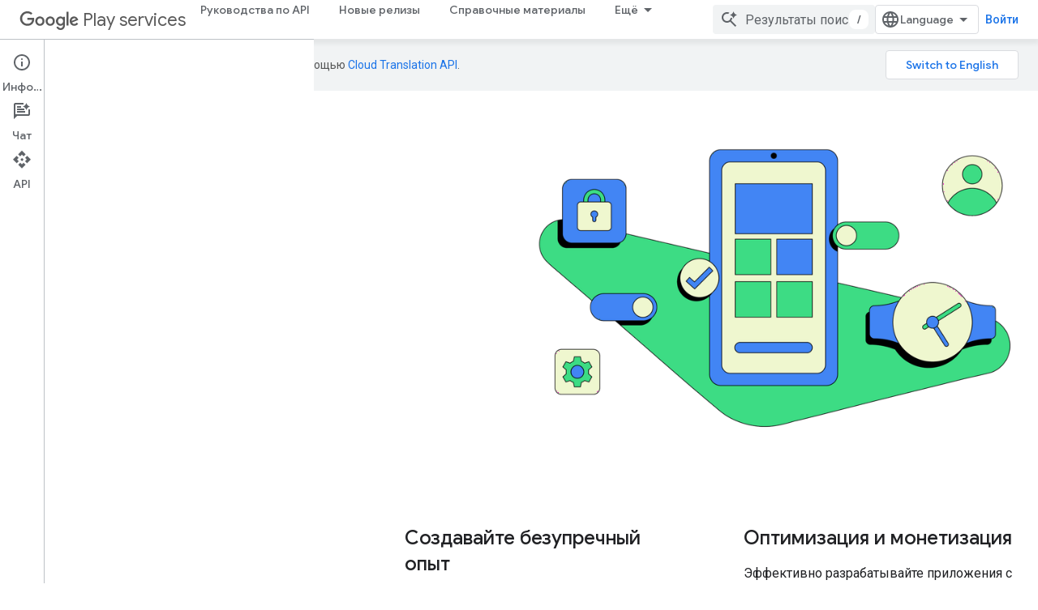

--- FILE ---
content_type: text/html; charset=utf-8
request_url: https://developers.google.com/android?hl=ru
body_size: 22959
content:









<!doctype html>
<html 
      lang="ru-x-mtfrom-en"
      dir="ltr">
  <head>
    <meta name="google-signin-client-id" content="721724668570-nbkv1cfusk7kk4eni4pjvepaus73b13t.apps.googleusercontent.com"><meta name="google-signin-scope"
          content="profile email https://www.googleapis.com/auth/developerprofiles https://www.googleapis.com/auth/developerprofiles.award https://www.googleapis.com/auth/devprofiles.full_control.firstparty"><meta property="og:site_name" content="Google for Developers">
    <meta property="og:type" content="website"><meta name="robots" content="noindex"><meta name="theme-color" content="#009688"><meta charset="utf-8">
    <meta content="IE=Edge" http-equiv="X-UA-Compatible">
    <meta name="viewport" content="width=device-width, initial-scale=1">
    

    <link rel="manifest" href="/_pwa/developers/manifest.json"
          crossorigin="use-credentials">
    <link rel="preconnect" href="//www.gstatic.com" crossorigin>
    <link rel="preconnect" href="//fonts.gstatic.com" crossorigin>
    <link rel="preconnect" href="//fonts.googleapis.com" crossorigin>
    <link rel="preconnect" href="//apis.google.com" crossorigin>
    <link rel="preconnect" href="//www.google-analytics.com" crossorigin><link rel="stylesheet" href="//fonts.googleapis.com/css?family=Google+Sans:400,500|Roboto:400,400italic,500,500italic,700,700italic|Roboto+Mono:400,500,700&display=swap">
      <link rel="stylesheet"
            href="//fonts.googleapis.com/css2?family=Material+Icons&family=Material+Symbols+Outlined&display=block"><link rel="stylesheet" href="https://www.gstatic.com/devrel-devsite/prod/v5ecaab6967af5bdfffc1b93fe7d0ad58c271bf9f563243cec25f323a110134f0/developers/css/app.css">
      <link rel="shortcut icon" href="https://www.gstatic.com/devrel-devsite/prod/v5ecaab6967af5bdfffc1b93fe7d0ad58c271bf9f563243cec25f323a110134f0/developers/images/favicon-new.png">
    <link rel="apple-touch-icon" href="https://www.gstatic.com/devrel-devsite/prod/v5ecaab6967af5bdfffc1b93fe7d0ad58c271bf9f563243cec25f323a110134f0/developers/images/touchicon-180-new.png"><link rel="canonical" href="https://developers.google.com/android?hl=ru"><link rel="search" type="application/opensearchdescription+xml"
            title="Google for Developers" href="https://developers.google.com/s/opensearch.xml?hl=ru">
      <link rel="alternate" hreflang="en"
          href="https://developers.google.com/android" /><link rel="alternate" hreflang="x-default" href="https://developers.google.com/android" /><link rel="alternate" hreflang="ar"
          href="https://developers.google.com/android?hl=ar" /><link rel="alternate" hreflang="bn"
          href="https://developers.google.com/android?hl=bn" /><link rel="alternate" hreflang="zh-Hans"
          href="https://developers.google.com/android?hl=zh-cn" /><link rel="alternate" hreflang="zh-Hant"
          href="https://developers.google.com/android?hl=zh-tw" /><link rel="alternate" hreflang="fa"
          href="https://developers.google.com/android?hl=fa" /><link rel="alternate" hreflang="fr"
          href="https://developers.google.com/android?hl=fr" /><link rel="alternate" hreflang="de"
          href="https://developers.google.com/android?hl=de" /><link rel="alternate" hreflang="he"
          href="https://developers.google.com/android?hl=he" /><link rel="alternate" hreflang="hi"
          href="https://developers.google.com/android?hl=hi" /><link rel="alternate" hreflang="id"
          href="https://developers.google.com/android?hl=id" /><link rel="alternate" hreflang="it"
          href="https://developers.google.com/android?hl=it" /><link rel="alternate" hreflang="ja"
          href="https://developers.google.com/android?hl=ja" /><link rel="alternate" hreflang="ko"
          href="https://developers.google.com/android?hl=ko" /><link rel="alternate" hreflang="pl"
          href="https://developers.google.com/android?hl=pl" /><link rel="alternate" hreflang="pt-BR"
          href="https://developers.google.com/android?hl=pt-br" /><link rel="alternate" hreflang="ru"
          href="https://developers.google.com/android?hl=ru" /><link rel="alternate" hreflang="es-419"
          href="https://developers.google.com/android?hl=es-419" /><link rel="alternate" hreflang="th"
          href="https://developers.google.com/android?hl=th" /><link rel="alternate" hreflang="tr"
          href="https://developers.google.com/android?hl=tr" /><link rel="alternate" hreflang="vi"
          href="https://developers.google.com/android?hl=vi" /><title>Google Play services &nbsp;|&nbsp; Google for Developers</title>

<meta property="og:title" content="Google Play services &nbsp;|&nbsp; Google for Developers"><meta name="description" content="Упростите разработку для Android, расширьте базу пользователей и более эффективно монетизируйте с помощью сервисов Google Play.
">
  <meta property="og:description" content="Упростите разработку для Android, расширьте базу пользователей и более эффективно монетизируйте с помощью сервисов Google Play.
"><meta property="og:url" content="https://developers.google.com/android?hl=ru"><meta property="og:image" content="https://www.gstatic.com/devrel-devsite/prod/v5ecaab6967af5bdfffc1b93fe7d0ad58c271bf9f563243cec25f323a110134f0/developers/images/opengraph/teal.png">
  <meta property="og:image:width" content="1200">
  <meta property="og:image:height" content="675"><meta property="og:locale" content="ru"><meta name="twitter:card" content="summary_large_image"><link rel="alternate machine-translated-from" hreflang="en"
        href="https://developers.google.com/android?hl=en">
    
      <link rel="stylesheet" href="/extras.css"></head>
  <body class="dgc-android dgc-android-overview color-scheme--light"
        template="landing"
        theme="teal"
        type="product"
        
        
        
        layout="full"
        
        
        
        
        
          
            concierge='hide'
          
        
        
        pending>
  
    <devsite-progress type="indeterminate" id="app-progress"></devsite-progress>
  
  
    <a href="#main-content" class="skip-link button">
      
      Перейти к основному контенту
    </a>
    <section class="devsite-wrapper">
      <devsite-cookie-notification-bar></devsite-cookie-notification-bar><devsite-header role="banner">
  
    





















<div class="devsite-header--inner" data-nosnippet>
  <div class="devsite-top-logo-row-wrapper-wrapper">
    <div class="devsite-top-logo-row-wrapper">
      <div class="devsite-top-logo-row">
        <button type="button" id="devsite-hamburger-menu"
          class="devsite-header-icon-button button-flat material-icons gc-analytics-event"
          data-category="Site-Wide Custom Events"
          data-label="Navigation menu button"
          visually-hidden
          aria-label="Открыть меню">
        </button>
        
<div class="devsite-product-name-wrapper">

  
    
  



  
  
  <span class="devsite-product-name">
    <ul class="devsite-breadcrumb-list"
  >
  
  <li class="devsite-breadcrumb-item
             devsite-has-google-wordmark">
    
    
    
      
      
        
  <a href="https://developers.google.com/android?hl=ru"
      
        class="devsite-breadcrumb-link gc-analytics-event"
      
        data-category="Site-Wide Custom Events"
      
        data-label="Upper Header"
      
        data-value="1"
      
        track-type="globalNav"
      
        track-name="breadcrumb"
      
        track-metadata-position="1"
      
        track-metadata-eventdetail="Google Play services"
      
    >
    
          <h1 class="devsite-product-name"><svg class="devsite-google-wordmark"
       xmlns="http://www.w3.org/2000/svg"
       viewBox="0 0 148 48">
    <title>Google</title>
    <path class="devsite-google-wordmark-svg-path" d="M19.58,37.65c-9.87,0-18.17-8.04-18.17-17.91c0-9.87,8.3-17.91,18.17-17.91c5.46,0,9.35,2.14,12.27,4.94l-3.45,3.45c-2.1-1.97-4.93-3.49-8.82-3.49c-7.21,0-12.84,5.81-12.84,13.02c0,7.21,5.64,13.02,12.84,13.02c4.67,0,7.34-1.88,9.04-3.58c1.4-1.4,2.32-3.41,2.66-6.16H19.58v-4.89h16.47c0.18,0.87,0.26,1.92,0.26,3.06c0,3.67-1.01,8.21-4.24,11.44C28.93,35.9,24.91,37.65,19.58,37.65z M61.78,26.12c0,6.64-5.1,11.53-11.36,11.53s-11.36-4.89-11.36-11.53c0-6.68,5.1-11.53,11.36-11.53S61.78,19.43,61.78,26.12z M56.8,26.12c0-4.15-2.96-6.99-6.39-6.99c-3.43,0-6.39,2.84-6.39,6.99c0,4.11,2.96,6.99,6.39,6.99C53.84,33.11,56.8,30.22,56.8,26.12z M87.25,26.12c0,6.64-5.1,11.53-11.36,11.53c-6.26,0-11.36-4.89-11.36-11.53c0-6.68,5.1-11.53,11.36-11.53C82.15,14.59,87.25,19.43,87.25,26.12zM82.28,26.12c0-4.15-2.96-6.99-6.39-6.99c-3.43,0-6.39,2.84-6.39,6.99c0,4.11,2.96,6.99,6.39,6.99C79.32,33.11,82.28,30.22,82.28,26.12z M112.09,15.29v20.7c0,8.52-5.02,12.01-10.96,12.01c-5.59,0-8.95-3.76-10.22-6.81l4.41-1.83c0.79,1.88,2.71,4.1,5.81,4.1c3.8,0,6.16-2.36,6.16-6.77v-1.66h-0.18c-1.14,1.4-3.32,2.62-6.07,2.62c-5.76,0-11.05-5.02-11.05-11.49c0-6.51,5.28-11.57,11.05-11.57c2.75,0,4.93,1.22,6.07,2.58h0.18v-1.88H112.09z M107.64,26.16c0-4.06-2.71-7.03-6.16-7.03c-3.49,0-6.42,2.97-6.42,7.03c0,4.02,2.93,6.94,6.42,6.94C104.93,33.11,107.64,30.18,107.64,26.16z M120.97,3.06v33.89h-5.07V3.06H120.97z M140.89,29.92l3.93,2.62c-1.27,1.88-4.32,5.11-9.61,5.11c-6.55,0-11.28-5.07-11.28-11.53c0-6.86,4.77-11.53,10.71-11.53c5.98,0,8.91,4.76,9.87,7.34l0.52,1.31l-15.42,6.38c1.18,2.31,3.01,3.49,5.59,3.49C137.79,33.11,139.58,31.84,140.89,29.92zM128.79,25.77l10.31-4.28c-0.57-1.44-2.27-2.45-4.28-2.45C132.24,19.04,128.66,21.31,128.79,25.77z"/>
  </svg>Play services</h1>
        
  </a>
  
      
    
  </li>
  
</ul>
  </span>

</div>
        <div class="devsite-top-logo-row-middle">
          <div class="devsite-header-upper-tabs">
            
              
              
  <devsite-tabs class="upper-tabs">

    <nav class="devsite-tabs-wrapper" aria-label="Верхние вкладки">
      
        
          <tab  >
            
    <a href="https://developers.google.com/android/guides/overview?hl=ru"
    class="devsite-tabs-content gc-analytics-event "
      track-metadata-eventdetail="https://developers.google.com/android/guides/overview?hl=ru"
    
       track-type="nav"
       track-metadata-position="nav - руководства по api"
       track-metadata-module="primary nav"
       
       
         
           data-category="Site-Wide Custom Events"
         
           data-label="Tab: Руководства по API"
         
           track-name="руководства по api"
         
       >
    Руководства по API
  
    </a>
    
  
          </tab>
        
      
        
          <tab  >
            
    <a href="https://developers.google.com/android/new-releases?hl=ru"
    class="devsite-tabs-content gc-analytics-event "
      track-metadata-eventdetail="https://developers.google.com/android/new-releases?hl=ru"
    
       track-type="nav"
       track-metadata-position="nav - новые релизы"
       track-metadata-module="primary nav"
       
       
         
           data-category="Site-Wide Custom Events"
         
           data-label="Tab: Новые релизы"
         
           track-name="новые релизы"
         
       >
    Новые релизы
  
    </a>
    
  
          </tab>
        
      
        
          <tab  >
            
    <a href="https://developers.google.com/android/reference/packages?hl=ru"
    class="devsite-tabs-content gc-analytics-event "
      track-metadata-eventdetail="https://developers.google.com/android/reference/packages?hl=ru"
    
       track-type="nav"
       track-metadata-position="nav - справочные материалы"
       track-metadata-module="primary nav"
       
       
         
           data-category="Site-Wide Custom Events"
         
           data-label="Tab: Справочные материалы"
         
           track-name="справочные материалы"
         
       >
    Справочные материалы
  
    </a>
    
  
          </tab>
        
      
        
          <tab  >
            
    <a href="https://developers.google.com/android/samples/code-samples?hl=ru"
    class="devsite-tabs-content gc-analytics-event "
      track-metadata-eventdetail="https://developers.google.com/android/samples/code-samples?hl=ru"
    
       track-type="nav"
       track-metadata-position="nav - примеры"
       track-metadata-module="primary nav"
       
       
         
           data-category="Site-Wide Custom Events"
         
           data-label="Tab: Примеры"
         
           track-name="примеры"
         
       >
    Примеры
  
    </a>
    
  
          </tab>
        
      
        
          <tab  >
            
    <a href="https://developers.google.com/android/support?hl=ru"
    class="devsite-tabs-content gc-analytics-event "
      track-metadata-eventdetail="https://developers.google.com/android/support?hl=ru"
    
       track-type="nav"
       track-metadata-position="nav - поддержка"
       track-metadata-module="primary nav"
       
       
         
           data-category="Site-Wide Custom Events"
         
           data-label="Tab: Поддержка"
         
           track-name="поддержка"
         
       >
    Поддержка
  
    </a>
    
  
          </tab>
        
      
        
          <tab  >
            
    <a href="https://developers.google.com/android/images?hl=ru"
    class="devsite-tabs-content gc-analytics-event "
      track-metadata-eventdetail="https://developers.google.com/android/images?hl=ru"
    
       track-type="nav"
       track-metadata-position="nav - загрузки"
       track-metadata-module="primary nav"
       
       
         
           data-category="Site-Wide Custom Events"
         
           data-label="Tab: Загрузки"
         
           track-name="загрузки"
         
       >
    Загрузки
  
    </a>
    
  
          </tab>
        
      
        
          <tab  >
            
    <a href="https://developers.google.com/android/beta?hl=ru"
    class="devsite-tabs-content gc-analytics-event "
      track-metadata-eventdetail="https://developers.google.com/android/beta?hl=ru"
    
       track-type="nav"
       track-metadata-position="nav - бета"
       track-metadata-module="primary nav"
       
       
         
           data-category="Site-Wide Custom Events"
         
           data-label="Tab: Бета"
         
           track-name="бета"
         
       >
    Бета
  
    </a>
    
  
          </tab>
        
      
    </nav>

  </devsite-tabs>

            
           </div>
          
<devsite-search
    enable-signin
    enable-search
    enable-suggestions
      enable-query-completion
    
    enable-search-summaries
    project-name="Google Play services"
    tenant-name="Google for Developers"
    project-scope="/android"
    url-scoped="https://developers.google.com/s/results/android?hl=ru"
    
    
    
    >
  <form class="devsite-search-form" action="https://developers.google.com/s/results?hl=ru" method="GET">
    <div class="devsite-search-container">
      <button type="button"
              search-open
              class="devsite-search-button devsite-header-icon-button button-flat material-icons"
              
              aria-label="Открыть поиск"></button>
      <div class="devsite-searchbox">
        <input
          aria-activedescendant=""
          aria-autocomplete="list"
          
          aria-label="Результаты поиска"
          aria-expanded="false"
          aria-haspopup="listbox"
          autocomplete="off"
          class="devsite-search-field devsite-search-query"
          name="q"
          
          placeholder="Результаты поиска"
          role="combobox"
          type="text"
          value=""
          >
          <div class="devsite-search-image material-icons" aria-hidden="true">
            
              <svg class="devsite-search-ai-image" width="24" height="24" viewBox="0 0 24 24" fill="none" xmlns="http://www.w3.org/2000/svg">
                  <g clip-path="url(#clip0_6641_386)">
                    <path d="M19.6 21L13.3 14.7C12.8 15.1 12.225 15.4167 11.575 15.65C10.925 15.8833 10.2333 16 9.5 16C7.68333 16 6.14167 15.375 4.875 14.125C3.625 12.8583 3 11.3167 3 9.5C3 7.68333 3.625 6.15 4.875 4.9C6.14167 3.63333 7.68333 3 9.5 3C10.0167 3 10.5167 3.05833 11 3.175C11.4833 3.275 11.9417 3.43333 12.375 3.65L10.825 5.2C10.6083 5.13333 10.3917 5.08333 10.175 5.05C9.95833 5.01667 9.73333 5 9.5 5C8.25 5 7.18333 5.44167 6.3 6.325C5.43333 7.19167 5 8.25 5 9.5C5 10.75 5.43333 11.8167 6.3 12.7C7.18333 13.5667 8.25 14 9.5 14C10.6667 14 11.6667 13.625 12.5 12.875C13.35 12.1083 13.8417 11.15 13.975 10H15.975C15.925 10.6333 15.7833 11.2333 15.55 11.8C15.3333 12.3667 15.05 12.8667 14.7 13.3L21 19.6L19.6 21ZM17.5 12C17.5 10.4667 16.9667 9.16667 15.9 8.1C14.8333 7.03333 13.5333 6.5 12 6.5C13.5333 6.5 14.8333 5.96667 15.9 4.9C16.9667 3.83333 17.5 2.53333 17.5 0.999999C17.5 2.53333 18.0333 3.83333 19.1 4.9C20.1667 5.96667 21.4667 6.5 23 6.5C21.4667 6.5 20.1667 7.03333 19.1 8.1C18.0333 9.16667 17.5 10.4667 17.5 12Z" fill="#5F6368"/>
                  </g>
                <defs>
                <clipPath id="clip0_6641_386">
                <rect width="24" height="24" fill="white"/>
                </clipPath>
                </defs>
              </svg>
            
          </div>
          <div class="devsite-search-shortcut-icon-container" aria-hidden="true">
            <kbd class="devsite-search-shortcut-icon">/</kbd>
          </div>
      </div>
    </div>
  </form>
  <button type="button"
          search-close
          class="devsite-search-button devsite-header-icon-button button-flat material-icons"
          
          aria-label="Закрыть поиск"></button>
</devsite-search>

        </div>

        

          

          

          

          
<devsite-language-selector>
  <ul role="presentation">
    
    
    <li role="presentation">
      <a role="menuitem" lang="en"
        >English</a>
    </li>
    
    <li role="presentation">
      <a role="menuitem" lang="de"
        >Deutsch</a>
    </li>
    
    <li role="presentation">
      <a role="menuitem" lang="es"
        >Español</a>
    </li>
    
    <li role="presentation">
      <a role="menuitem" lang="es_419"
        >Español – América Latina</a>
    </li>
    
    <li role="presentation">
      <a role="menuitem" lang="fr"
        >Français</a>
    </li>
    
    <li role="presentation">
      <a role="menuitem" lang="id"
        >Indonesia</a>
    </li>
    
    <li role="presentation">
      <a role="menuitem" lang="it"
        >Italiano</a>
    </li>
    
    <li role="presentation">
      <a role="menuitem" lang="pl"
        >Polski</a>
    </li>
    
    <li role="presentation">
      <a role="menuitem" lang="pt_br"
        >Português – Brasil</a>
    </li>
    
    <li role="presentation">
      <a role="menuitem" lang="vi"
        >Tiếng Việt</a>
    </li>
    
    <li role="presentation">
      <a role="menuitem" lang="tr"
        >Türkçe</a>
    </li>
    
    <li role="presentation">
      <a role="menuitem" lang="ru"
        >Русский</a>
    </li>
    
    <li role="presentation">
      <a role="menuitem" lang="he"
        >עברית</a>
    </li>
    
    <li role="presentation">
      <a role="menuitem" lang="ar"
        >العربيّة</a>
    </li>
    
    <li role="presentation">
      <a role="menuitem" lang="fa"
        >فارسی</a>
    </li>
    
    <li role="presentation">
      <a role="menuitem" lang="hi"
        >हिंदी</a>
    </li>
    
    <li role="presentation">
      <a role="menuitem" lang="bn"
        >বাংলা</a>
    </li>
    
    <li role="presentation">
      <a role="menuitem" lang="th"
        >ภาษาไทย</a>
    </li>
    
    <li role="presentation">
      <a role="menuitem" lang="zh_cn"
        >中文 – 简体</a>
    </li>
    
    <li role="presentation">
      <a role="menuitem" lang="zh_tw"
        >中文 – 繁體</a>
    </li>
    
    <li role="presentation">
      <a role="menuitem" lang="ja"
        >日本語</a>
    </li>
    
    <li role="presentation">
      <a role="menuitem" lang="ko"
        >한국어</a>
    </li>
    
  </ul>
</devsite-language-selector>


          

        

        
          <devsite-user 
                        
                        
                          enable-profiles
                        
                        
                          fp-auth
                        
                        id="devsite-user">
            
              
              <span class="button devsite-top-button" aria-hidden="true" visually-hidden>Войти</span>
            
          </devsite-user>
        
        
        
      </div>
    </div>
  </div>



  <div class="devsite-collapsible-section
    
      devsite-header-no-lower-tabs
    ">
    <div class="devsite-header-background">
      
      
    </div>
  </div>

</div>



  
</devsite-header>
      <devsite-book-nav scrollbars hidden>
        
          





















<div class="devsite-book-nav-filter"
     hidden>
  <span class="filter-list-icon material-icons" aria-hidden="true"></span>
  <input type="text"
         placeholder="Фильтр"
         
         aria-label="Введите текст для фильтрации"
         role="searchbox">
  
  <span class="filter-clear-button hidden"
        data-title="Сбросить фильтр"
        aria-label="Сбросить фильтр"
        role="button"
        tabindex="0"></span>
</div>

<nav class="devsite-book-nav devsite-nav nocontent"
     aria-label="Боковое меню">
  <div class="devsite-mobile-header">
    <button type="button"
            id="devsite-close-nav"
            class="devsite-header-icon-button button-flat material-icons gc-analytics-event"
            data-category="Site-Wide Custom Events"
            data-label="Close navigation"
            aria-label="Закрыть строку навигации">
    </button>
    <div class="devsite-product-name-wrapper">

  
    
  


  
      <span class="devsite-product-name">
        
        
        <ul class="devsite-breadcrumb-list"
  >
  
  <li class="devsite-breadcrumb-item
             devsite-has-google-wordmark">
    
    
    
      
      
        
  <a href="https://developers.google.com/android?hl=ru"
      
        class="devsite-breadcrumb-link gc-analytics-event"
      
        data-category="Site-Wide Custom Events"
      
        data-label="Upper Header"
      
        data-value="1"
      
        track-type="globalNav"
      
        track-name="breadcrumb"
      
        track-metadata-position="1"
      
        track-metadata-eventdetail="Google Play services"
      
    >
    
          <svg class="devsite-google-wordmark"
       xmlns="http://www.w3.org/2000/svg"
       viewBox="0 0 148 48">
    <title>Google</title>
    <path class="devsite-google-wordmark-svg-path" d="M19.58,37.65c-9.87,0-18.17-8.04-18.17-17.91c0-9.87,8.3-17.91,18.17-17.91c5.46,0,9.35,2.14,12.27,4.94l-3.45,3.45c-2.1-1.97-4.93-3.49-8.82-3.49c-7.21,0-12.84,5.81-12.84,13.02c0,7.21,5.64,13.02,12.84,13.02c4.67,0,7.34-1.88,9.04-3.58c1.4-1.4,2.32-3.41,2.66-6.16H19.58v-4.89h16.47c0.18,0.87,0.26,1.92,0.26,3.06c0,3.67-1.01,8.21-4.24,11.44C28.93,35.9,24.91,37.65,19.58,37.65z M61.78,26.12c0,6.64-5.1,11.53-11.36,11.53s-11.36-4.89-11.36-11.53c0-6.68,5.1-11.53,11.36-11.53S61.78,19.43,61.78,26.12z M56.8,26.12c0-4.15-2.96-6.99-6.39-6.99c-3.43,0-6.39,2.84-6.39,6.99c0,4.11,2.96,6.99,6.39,6.99C53.84,33.11,56.8,30.22,56.8,26.12z M87.25,26.12c0,6.64-5.1,11.53-11.36,11.53c-6.26,0-11.36-4.89-11.36-11.53c0-6.68,5.1-11.53,11.36-11.53C82.15,14.59,87.25,19.43,87.25,26.12zM82.28,26.12c0-4.15-2.96-6.99-6.39-6.99c-3.43,0-6.39,2.84-6.39,6.99c0,4.11,2.96,6.99,6.39,6.99C79.32,33.11,82.28,30.22,82.28,26.12z M112.09,15.29v20.7c0,8.52-5.02,12.01-10.96,12.01c-5.59,0-8.95-3.76-10.22-6.81l4.41-1.83c0.79,1.88,2.71,4.1,5.81,4.1c3.8,0,6.16-2.36,6.16-6.77v-1.66h-0.18c-1.14,1.4-3.32,2.62-6.07,2.62c-5.76,0-11.05-5.02-11.05-11.49c0-6.51,5.28-11.57,11.05-11.57c2.75,0,4.93,1.22,6.07,2.58h0.18v-1.88H112.09z M107.64,26.16c0-4.06-2.71-7.03-6.16-7.03c-3.49,0-6.42,2.97-6.42,7.03c0,4.02,2.93,6.94,6.42,6.94C104.93,33.11,107.64,30.18,107.64,26.16z M120.97,3.06v33.89h-5.07V3.06H120.97z M140.89,29.92l3.93,2.62c-1.27,1.88-4.32,5.11-9.61,5.11c-6.55,0-11.28-5.07-11.28-11.53c0-6.86,4.77-11.53,10.71-11.53c5.98,0,8.91,4.76,9.87,7.34l0.52,1.31l-15.42,6.38c1.18,2.31,3.01,3.49,5.59,3.49C137.79,33.11,139.58,31.84,140.89,29.92zM128.79,25.77l10.31-4.28c-0.57-1.44-2.27-2.45-4.28-2.45C132.24,19.04,128.66,21.31,128.79,25.77z"/>
  </svg>Play services
        
  </a>
  
      
    
  </li>
  
</ul>
      </span>
    

</div>
  </div>

  <div class="devsite-book-nav-wrapper">
    <div class="devsite-mobile-nav-top">
      
        <ul class="devsite-nav-list">
          
            <li class="devsite-nav-item">
              
  
  <a href="/android/guides/overview"
    
       class="devsite-nav-title gc-analytics-event
              
              "
    

    
      
        data-category="Site-Wide Custom Events"
      
        data-label="Tab: Руководства по API"
      
        track-name="руководства по api"
      
    
     data-category="Site-Wide Custom Events"
     data-label="Responsive Tab: Руководства по API"
     track-type="globalNav"
     track-metadata-eventDetail="globalMenu"
     track-metadata-position="nav">
  
    <span class="devsite-nav-text" tooltip >
      Руководства по API
   </span>
    
  
  </a>
  

  
              
            </li>
          
            <li class="devsite-nav-item">
              
  
  <a href="/android/new-releases"
    
       class="devsite-nav-title gc-analytics-event
              
              "
    

    
      
        data-category="Site-Wide Custom Events"
      
        data-label="Tab: Новые релизы"
      
        track-name="новые релизы"
      
    
     data-category="Site-Wide Custom Events"
     data-label="Responsive Tab: Новые релизы"
     track-type="globalNav"
     track-metadata-eventDetail="globalMenu"
     track-metadata-position="nav">
  
    <span class="devsite-nav-text" tooltip >
      Новые релизы
   </span>
    
  
  </a>
  

  
              
            </li>
          
            <li class="devsite-nav-item">
              
  
  <a href="/android/reference/packages"
    
       class="devsite-nav-title gc-analytics-event
              
              "
    

    
      
        data-category="Site-Wide Custom Events"
      
        data-label="Tab: Справочные материалы"
      
        track-name="справочные материалы"
      
    
     data-category="Site-Wide Custom Events"
     data-label="Responsive Tab: Справочные материалы"
     track-type="globalNav"
     track-metadata-eventDetail="globalMenu"
     track-metadata-position="nav">
  
    <span class="devsite-nav-text" tooltip >
      Справочные материалы
   </span>
    
  
  </a>
  

  
              
            </li>
          
            <li class="devsite-nav-item">
              
  
  <a href="/android/samples/code-samples"
    
       class="devsite-nav-title gc-analytics-event
              
              "
    

    
      
        data-category="Site-Wide Custom Events"
      
        data-label="Tab: Примеры"
      
        track-name="примеры"
      
    
     data-category="Site-Wide Custom Events"
     data-label="Responsive Tab: Примеры"
     track-type="globalNav"
     track-metadata-eventDetail="globalMenu"
     track-metadata-position="nav">
  
    <span class="devsite-nav-text" tooltip >
      Примеры
   </span>
    
  
  </a>
  

  
              
            </li>
          
            <li class="devsite-nav-item">
              
  
  <a href="/android/support"
    
       class="devsite-nav-title gc-analytics-event
              
              "
    

    
      
        data-category="Site-Wide Custom Events"
      
        data-label="Tab: Поддержка"
      
        track-name="поддержка"
      
    
     data-category="Site-Wide Custom Events"
     data-label="Responsive Tab: Поддержка"
     track-type="globalNav"
     track-metadata-eventDetail="globalMenu"
     track-metadata-position="nav">
  
    <span class="devsite-nav-text" tooltip >
      Поддержка
   </span>
    
  
  </a>
  

  
              
            </li>
          
            <li class="devsite-nav-item">
              
  
  <a href="/android/images"
    
       class="devsite-nav-title gc-analytics-event
              
              "
    

    
      
        data-category="Site-Wide Custom Events"
      
        data-label="Tab: Загрузки"
      
        track-name="загрузки"
      
    
     data-category="Site-Wide Custom Events"
     data-label="Responsive Tab: Загрузки"
     track-type="globalNav"
     track-metadata-eventDetail="globalMenu"
     track-metadata-position="nav">
  
    <span class="devsite-nav-text" tooltip >
      Загрузки
   </span>
    
  
  </a>
  

  
              
            </li>
          
            <li class="devsite-nav-item">
              
  
  <a href="/android/beta"
    
       class="devsite-nav-title gc-analytics-event
              
              "
    

    
      
        data-category="Site-Wide Custom Events"
      
        data-label="Tab: Бета"
      
        track-name="бета"
      
    
     data-category="Site-Wide Custom Events"
     data-label="Responsive Tab: Бета"
     track-type="globalNav"
     track-metadata-eventDetail="globalMenu"
     track-metadata-position="nav">
  
    <span class="devsite-nav-text" tooltip >
      Бета
   </span>
    
  
  </a>
  

  
              
            </li>
          
          
          
        </ul>
      
    </div>
    
  </div>
</nav>
        
      </devsite-book-nav>
      <section id="gc-wrapper">
        <main role="main" id="main-content" class="devsite-main-content"
            
              
              
            >
          <div class="devsite-sidebar">
            <div class="devsite-sidebar-content">
                
                <devsite-toc class="devsite-nav"
                            role="navigation"
                            aria-label="Содержание"
                            depth="2"
                            scrollbars
                  disabled></devsite-toc>
                <devsite-recommendations-sidebar class="nocontent devsite-nav">
                </devsite-recommendations-sidebar>
            </div>
          </div>
          <devsite-content>
            
              












<article class="devsite-article"><style>
      /* Styles inlined from /android/assets/css/android.css */
:root {
  --blue-25: #f6fbff;
  --blue-600: #1a73e8;
  --blue-800: #132137;
  --grey-50: #f8f9fa;
  --grey-200: #e8eaed;
  --grey-700: #5f6368;
  --grey-900: #202124;
  --green-25: #f4f9f5;
  --green-800: #112719;

  --callout-image-border-radius: 24px;
  --card-border-color: #dadce0;
  --card-heading-color: var(--grey-900);
  --docs-page-border-radius: 24px;
  --featured-icon-cards-background: var(--grey-50);
  --media-border-radius: 8px;

  --primary-font-family: Google Sans Text, Google Sans, Noto Sans, Noto Sans JP,
    Noto Sans KR, Noto Naskh Arabic, Noto Sans Thai, Noto Sans Hebrew,
    Noto Sans Bengali, sans-serif;

  --headline-font-family: Google Sans, Noto Sans, Noto Sans JP, Noto Sans KR,
    Noto Naskh Arabic, Noto Sans Thai, Noto Sans Hebrew, Noto Sans Bengali,
    sans-serif;
}

.color-scheme--dark {
  --card-border-color: var(--grey-700);
  --card-heading-color: var(--grey-200);
  --featured-icon-cards-background: var(--grey-900);
}

.dgc-android .android-split-hero .devsite-landing-row-item-description h3 {
  font: 700 64px / 72px var(--headline-font-family);
  letter-spacing: -0.5px;
}

.dgc-android .devsite-landing-row-description,
.dgc-android .android-split-hero .devsite-landing-row-item-description-content {
  font: 400 20px / 32px var(--primary-font-family);
  letter-spacing: 0.25px;
}

.dgc-android .android-value-props h3 {
  font: 500 24px / 32px var(--headline-font-family);
}

.dgc-android .devsite-landing-row-header-text h2,
.dgc-android .android-callout h3 {
  font: 500 40px / 48px var(--headline-font-family);
  letter-spacing: -0.5px;
}

.dgc-android .devsite-landing-row-description {
  max-width: 920px;
}

.dgc-android .android-featured-icon-cards .devsite-landing-row-item-media {
  border-bottom: 1px solid var(--card-border-color);
}

.dgc-android .android-featured-icon-cards .devsite-landing-row-item-media img {
  height: 200px;
  width: auto;
}

.dgc-android .android-featured-icon-cards h3 {
  font: 400 20px / 32px var(--headline-font-family);
  letter-spacing: 0.25px;
  margin-bottom: 12px;
}

.dgc-android .android-featured-icon-cards h3 a {
  color: var(--card-heading-color);
}

.dgc-android .android-featured-icon-cards
  .devsite-landing-row-item:not([background]) {
  background: var(--featured-icon-cards-background);
}

.dgc-android .android-featured-icon-cards.android-row-background-green-25
  .devsite-landing-row-item:not([background]) {
  background: white;
}

.dgc-android.color-scheme--dark
  .android-featured-icon-cards.android-row-background-green-25
  .devsite-landing-row-item:not([background]) {
  background: var(--grey-900);
}

.dgc-android .devsite-landing-row-item-list h4 {
  font: 500 16px / 20px var(--primary-font-family);
  margin: 0;
}

.dgc-android .devsite-landing-row-item-list
  .devsite-landing-row-item-list-item-icon-container {
  height: 32px;
  margin-inline-end: 8px;
  width: 32px;
}

.dgc-android .devsite-landing-row-item-list
  .devsite-landing-row-item-list-item-description {
  align-items: center;
  display: flex;
}

.dgc-android .devsite-landing-row-item-list
  .devsite-landing-row-item-list-item-icon {
  color: var(--blue-600);
}

.dgc-android .android-image-background-white .devsite-landing-row-item-image {
  background: white;
}

.dgc-android.color-scheme--dark .android-image-dark-background-black
  .devsite-landing-row-item-image {
  background: black;
}

.dgc-android .android-row-background-blue-25 {
  background: var(--blue-25);
}

.dgc-android.color-scheme--dark .android-row-dark-background-blue-800,
.dgc-android.color-scheme--dark .android-image-dark-background-blue-800
  .devsite-landing-row-item-image {
  background: var(--blue-800);
}

.dgc-android .android-row-background-grey-50 {
  background: var(--grey-50);
}

.dgc-android.color-scheme--dark .android-row-dark-background-grey-900 {
  background: var(--grey-900);
}

.dgc-android .android-row-background-green-25 {
  background: var(--green-25);
}

.dgc-android.color-scheme--dark .android-row-dark-background-green-800,
.dgc-android.color-scheme--dark .android-image-dark-background-green-800
  .devsite-landing-row-item-image {
  background: var(--green-800);
}

.dgc-android .android-row-padding-top-large-bottom-small {
  padding: 96px 0 32px;
}

.dgc-android .android-row-padding-top-medium-bottom-small {
  padding: 64px 0 32px;
}

.dgc-android .android-row-padding-top-small-bottom-medium {
  padding: 32px 0 64px;
}

.dgc-android .android-row-padding-top-small-bottom-large {
  padding: 32px 0 96px;
}

.dgc-android .android-row-padding-top-none-bottom-medium {
  padding: 0 0 64px;
}

.dgc-android .android-row-padding-top-none-bottom-large {
  padding: 0 0 96px;
}

.dgc-android .android-callout .devsite-landing-row-item-image {
  border-radius: var(--callout-image-border-radius);
}

.dgc-android .android-image-50 .devsite-landing-row-item-image img {
  width: 50%;
}

/* Docs specific styles */

body[layout=docs].dgc-android .devsite-article {
  border-radius: var(--docs-page-border-radius);
  overflow: hidden;
}

body[layout=docs].dgc-android .devsite-article h1:first-of-type {
  font: 500 40px / 48px var(--headline-font-family);
  letter-spacing: -0.5px;
}

/* Page specific styles */

.dgc-android-new-releases devsite-video {
  border-radius: var(--media-border-radius);
}

@media screen and (max-width: 840px) {
  .dgc-android .android-row-padding-top-large-bottom-small,
  .dgc-android .android-row-padding-top-medium-bottom-small,
  .dgc-android .android-row-padding-top-small-bottom-medium,
  .dgc-android .android-row-padding-top-small-bottom-large {
    padding: 24px 0;
  }

  .dgc-android .android-row-padding-top-none-bottom-medium,
  .dgc-android .android-row-padding-top-none-bottom-large {
    padding: 0 0 24px;
  }
}

@media screen and (max-width: 600px) {
  .dgc-android .android-row-padding-top-large-bottom-small,
  .dgc-android .android-row-padding-top-medium-bottom-small,
  .dgc-android .android-row-padding-top-small-bottom-medium,
  .dgc-android .android-row-padding-top-small-bottom-large {
    padding: 16px 0;
  }

  .dgc-android .android-row-padding-top-none-bottom-medium,
  .dgc-android .android-row-padding-top-none-bottom-large {
    padding: 0 0 16px;
  }
}

@media screen and (min-width: 841px) {
  .dgc-android-overview .android-split-hero
    .devsite-landing-row-item-description {
    grid-column: 1 / span 4;
  }

  .dgc-android-new-releases .android-split-hero
    .devsite-landing-row-item-media {
    grid-column: 8 / span 5;
  }
}

      </style>
  
  
  
  
  
    <div class="devsite-banner devsite-banner-translated nocontent">
      <div class="devsite-banner-message">
        <div class="devsite-banner-message-text">
          <img src="https://developers.google.com/_static/images/translated.svg?hl=ru"
               class="devsite-banner-translated-image invert"
               alt="">
          <span class="devsite-banner-translated-text">
            
            Эта страница переведена с помощью <a href="//cloud.google.com/translate/?hl=ru">Cloud Translation API</a>.
          </span>
        </div>
        <devsite-switch-to-english-button></devsite-switch-to-english-button>
      </div>
    </div>
  

  <div class="devsite-article-meta nocontent" role="navigation">
    
    
    <ul class="devsite-breadcrumb-list"
  
    aria-label="Строка навигации">
  
  <li class="devsite-breadcrumb-item
             ">
    
    
    
      
        
  <a href="https://developers.google.com/?hl=ru"
      
        class="devsite-breadcrumb-link gc-analytics-event"
      
        data-category="Site-Wide Custom Events"
      
        data-label="Breadcrumbs"
      
        data-value="1"
      
        track-type="globalNav"
      
        track-name="breadcrumb"
      
        track-metadata-position="1"
      
        track-metadata-eventdetail=""
      
    >
    
          Главная
        
  </a>
  
      
    
  </li>
  
  <li class="devsite-breadcrumb-item
             ">
    
      
      <div class="devsite-breadcrumb-guillemet material-icons" aria-hidden="true"></div>
    
    
    
      
        
  <a href="https://developers.google.com/products?hl=ru"
      
        class="devsite-breadcrumb-link gc-analytics-event"
      
        data-category="Site-Wide Custom Events"
      
        data-label="Breadcrumbs"
      
        data-value="2"
      
        track-type="globalNav"
      
        track-name="breadcrumb"
      
        track-metadata-position="2"
      
        track-metadata-eventdetail=""
      
    >
    
          Товары
        
  </a>
  
      
    
  </li>
  
  <li class="devsite-breadcrumb-item
             ">
    
      
      <div class="devsite-breadcrumb-guillemet material-icons" aria-hidden="true"></div>
    
    
    
      
        
  <a href="https://developers.google.com/android?hl=ru"
      
        class="devsite-breadcrumb-link gc-analytics-event"
      
        data-category="Site-Wide Custom Events"
      
        data-label="Breadcrumbs"
      
        data-value="3"
      
        track-type="globalNav"
      
        track-name="breadcrumb"
      
        track-metadata-position="3"
      
        track-metadata-eventdetail="Google Play services"
      
    >
    
          Google Play services
        
  </a>
  
      
    
  </li>
  
</ul>
    
  </div>
  <devsite-actions hidden data-nosnippet><devsite-feature-tooltip
      ack-key="AckCollectionsBookmarkTooltipDismiss"
      analytics-category="Site-Wide Custom Events"
      analytics-action-show="Callout Profile displayed"
      analytics-action-close="Callout Profile dismissed"
      analytics-label="Create Collection Callout"
      class="devsite-page-bookmark-tooltip nocontent"
      dismiss-button="true"
      id="devsite-collections-dropdown"
      
      dismiss-button-text="Закрыть"

      
      close-button-text="ОК">

    
    
      <devsite-bookmark></devsite-bookmark>
    

    <span slot="popout-heading">
      
      Оптимизируйте свои подборки
    </span>
    <span slot="popout-contents">
      
      Сохраняйте и классифицируйте контент в соответствии со своими настройками.
    </span>
  </devsite-feature-tooltip></devsite-actions>
  
    
  

  <devsite-toc class="devsite-nav"
    depth="2"
    devsite-toc-embedded
    disabled>
  </devsite-toc>
  <div class="devsite-article-body clearfix
  devsite-no-page-title">

  
    
  <section class="devsite-landing-row devsite-landing-row-1-up devsite-landing-row-50 devsite-landing-row-hero devsite-landing-row-no-image-background devsite-landing-row-padding-small android-split-hero"
           
           
           
    header-position="top"
  >
    <div class="devsite-landing-row-inner">

    
      

      
      

      

        <div class="devsite-landing-row-group">
        
          <div class="devsite-landing-row-item"
     
     
     
    description-position="bottom"
  >

  
    
<div class="devsite-landing-row-item-media
            ">
  
    <figure class="devsite-landing-row-item-image">
  
    
  
  <picture>
    
    <img alt=""
         
         src="https://developers.google.com/static/android/images/hero-overview.png?hl=ru"
         srcset="https://developers.google.com/static/android/images/hero-overview_36.png?hl=ru 36w,https://developers.google.com/static/android/images/hero-overview_48.png?hl=ru 48w,https://developers.google.com/static/android/images/hero-overview_72.png?hl=ru 72w,https://developers.google.com/static/android/images/hero-overview_96.png?hl=ru 96w,https://developers.google.com/static/android/images/hero-overview_480.png?hl=ru 480w,https://developers.google.com/static/android/images/hero-overview_720.png?hl=ru 720w,https://developers.google.com/static/android/images/hero-overview_856.png?hl=ru 856w,https://developers.google.com/static/android/images/hero-overview_960.png?hl=ru 960w,https://developers.google.com/static/android/images/hero-overview_1440.png?hl=ru 1440w,https://developers.google.com/static/android/images/hero-overview_1920.png?hl=ru 1920w,https://developers.google.com/static/android/images/hero-overview_2880.png?hl=ru 2880w"
         
         
         sizes="(max-width: 600px) 100vw, (max-width: 840px) 50vw, 708px"
         
         
         fetchpriority="high">
  </picture>
  
  
</figure>
  
</div>


    
    <div class="devsite-landing-row-item-description"
         >

      

      <div class="devsite-landing-row-item-body">
        

        
    <h3 id="google-play"
        data-text="Сервисы Google Play"
        class="hide-from-toc no-link"
        tabindex="0">
      
    
        Сервисы Google Play
      
  
    </h3>
  

        
          <div class="devsite-landing-row-item-description-content">
            Обеспечьте пользователям по всему миру максимально безопасные и надежные возможности Android, используя новейшие функции и технологии Google.
          </div>
        

        

        
          <div class="devsite-landing-row-item-buttons">
  

  
  <a href="https://developers.google.com/android/guides/overview?hl=ru"
  
    class="button button-primary
      "
    
    
    >Подробнее</a>

</div>
        
      </div>
    </div>
    
  

</div>
        
        </div>
      

    
    </div>
  </section>

  <section class="devsite-landing-row devsite-landing-row-3-up devsite-landing-row-padding-large android-row-padding-top-small-bottom-large android-value-props"
           
           
           
    header-position="top"
  >
    <div class="devsite-landing-row-inner">

    
      

      
      

      

        <div class="devsite-landing-row-group">
        
          <div class="devsite-landing-row-item devsite-landing-row-item-no-media"
     
     
     
    description-position="bottom"
  >

  
    

    
    <div class="devsite-landing-row-item-description"
         
    icon-position="left"
  >

      
  
    
  <div class="devsite-landing-row-item-icon-container"
       
       
       
    size="medium"
  >
  
    <picture>
      
      <img class="devsite-landing-row-item-icon"
           alt=""
           src="https://developer.android.com/images/picto-icons/private-by-design.svg?hl=ru"
           srcset="https://developer.android.com/images/picto-icons/private-by-design.svg?hl=ru"
           sizes="64px"
           loading="lazy"
           >
    </picture>
  
  </div>
  
  


      <div class="devsite-landing-row-item-body">
        

        
    <h3 id="0JfQsNGJ0LjRgtC40YLRjCDQuNC90YTQvtGA0LzQsNGG0LjRjg=="
        data-text="Защитить информацию"
        class="hide-from-toc no-link"
        tabindex="0">
      
    
        Защитить информацию
      
  
    </h3>
  

        
          <div class="devsite-landing-row-item-description-content">
            Обеспечьте пользователям надежную и безопасную обработку данных с помощью передовых методов шифрования и надежных методов аутентификации, таких как Blockstore и пароли.
          </div>
        

        

        
      </div>
    </div>
    
  

</div>
        
          <div class="devsite-landing-row-item devsite-landing-row-item-no-media"
     
     
     
    description-position="bottom"
  >

  
    

    
    <div class="devsite-landing-row-item-description"
         
    icon-position="left"
  >

      
  
    
  <div class="devsite-landing-row-item-icon-container"
       
       
       
    size="medium"
  >
  
    <picture>
      
      <img class="devsite-landing-row-item-icon"
           alt=""
           src="https://developer.android.com/images/picto-icons/sync.svg?hl=ru"
           srcset="https://developer.android.com/images/picto-icons/sync.svg?hl=ru"
           sizes="64px"
           loading="lazy"
           >
    </picture>
  
  </div>
  
  


      <div class="devsite-landing-row-item-body">
        

        
    <h3 id="0KHQvtC30LTQsNCy0LDQuMyG0YLQtSDQsdC10LfRg9C_0YDQtdGH0L3Ri9C4zIYg0L7Qv9GL0YI="
        data-text="Создавайте безупречный опыт"
        class="hide-from-toc no-link"
        tabindex="0">
      
    
        Создавайте безупречный опыт
      
  
    </h3>
  

        
          <div class="devsite-landing-row-item-description-content">
            Предоставьте пользователям новейшие усовершенствования, обеспечив более плавный и согласованный интерфейс на устройствах Android с такими основными функциями, как службы определения местоположения, аутентификация и обновления безопасности.
          </div>
        

        

        
      </div>
    </div>
    
  

</div>
        
          <div class="devsite-landing-row-item devsite-landing-row-item-no-media"
     
     
     
    description-position="bottom"
  >

  
    

    
    <div class="devsite-landing-row-item-description"
         
    icon-position="left"
  >

      
  
    
  <div class="devsite-landing-row-item-icon-container"
       
       
       
    size="medium"
  >
  
    <picture>
      
      <img class="devsite-landing-row-item-icon"
           alt=""
           src="https://developer.android.com/images/picto-icons/tools-2.svg?hl=ru"
           srcset="https://developer.android.com/images/picto-icons/tools-2.svg?hl=ru"
           sizes="64px"
           loading="lazy"
           >
    </picture>
  
  </div>
  
  


      <div class="devsite-landing-row-item-body">
        

        
    <h3 id="0J7Qv9GC0LjQvNC40LfQsNGG0LjRjyDQuCDQvNC-0L3QtdGC0LjQt9Cw0YbQuNGP"
        data-text="Оптимизация и монетизация"
        class="hide-from-toc no-link"
        tabindex="0">
      
    
        Оптимизация и монетизация
      
  
    </h3>
  

        
          <div class="devsite-landing-row-item-description-content">
            Эффективно разрабатывайте приложения с помощью API для игр и многого другого, предоставляя пользователям более глубокую аналитику для создания безопасных и высококачественных приложений по всему миру.
          </div>
        

        

        
      </div>
    </div>
    
  

</div>
        
        </div>
      

    
    </div>
  </section>

  <section class="devsite-landing-row devsite-landing-row-3-up devsite-landing-row-cards devsite-landing-row-header-centered devsite-landing-row-no-image-background devsite-landing-row-padding-large android-featured-icon-cards android-row-background-green-25 android-row-dark-background-green-800 android-row-padding-top-large-bottom-small"
           
           
           
    header-position="top"
  >
    <div class="devsite-landing-row-inner">

    
      
      <header class="devsite-landing-row-header"
              >

        

        
        <div class="devsite-landing-row-header-text">

          
    <h2 id="api"
        data-text="Откройте для себя API"
        
        tabindex="0">
      
    
        Откройте для себя API
      
  
    </h2>
  

          
            <div class="devsite-landing-row-description">
              Найдите необходимые инструменты для разработки приложения, повышения уровня конфиденциальности и безопасности, а также развития вашего бизнеса. <a href="https://developers.google.com/android/guides/setup?hl=ru#list-dependencies">Смотреть все API</a> .

            </div>
          
        </div>
        

        
      </header>
      

      
      

      

        <div class="devsite-landing-row-group">
        
          <div class="devsite-landing-row-item"
     
     
     
    description-position="bottom"
  >

  
    
<div class="devsite-landing-row-item-media
            ">
  
    <figure class="devsite-landing-row-item-image">
  
  <a href="https://developers.google.com/location-context?hl=ru">
    
  
  <picture>
    
    <img alt=""
         
         src="https://developer.android.com/images/spot-icons/location.svg?hl=ru"
         srcset="https://developer.android.com/images/spot-icons/location.svg?hl=ru"
         
         
         sizes="(max-width: 840px) 50vw, 464px"
         
         loading="lazy"
         >
  </picture>
  
  </a>
  
</figure>
  
</div>


    
    <div class="devsite-landing-row-item-description"
         >

      

      <div class="devsite-landing-row-item-body">
        

        
    <h3 id="location"
        data-text="Location"
        class="hide-from-toc no-link"
        tabindex="0">
      
  <a href="https://developers.google.com/location-context?hl=ru">
    
        Location
      
  </a>
  
    </h3>
  

        
          <div class="devsite-landing-row-item-description-content">
            Предоставляйте точные данные о местоположении в режиме реального времени, оптимизируя при этом эффективность использования батареи.
          </div>
        

        

        
          <div class="devsite-landing-row-item-buttons">
  

  
  <a href="https://developers.google.com/location-context?hl=ru"
  
    class="button
      "
    
    
    >Подробнее</a>

</div>
        
      </div>
    </div>
    
  

</div>
        
          <div class="devsite-landing-row-item"
     
     
     
    description-position="bottom"
  >

  
    
<div class="devsite-landing-row-item-media
            ">
  
    <figure class="devsite-landing-row-item-image">
  
  <a href="https://developers.google.com/cast/docs/android_sender?hl=ru">
    
  
  <picture>
    
    <img alt=""
         
         src="https://developer.android.com/images/spot-icons/tv.svg?hl=ru"
         srcset="https://developer.android.com/images/spot-icons/tv.svg?hl=ru"
         
         
         sizes="(max-width: 840px) 50vw, 464px"
         
         loading="lazy"
         >
  </picture>
  
  </a>
  
</figure>
  
</div>


    
    <div class="devsite-landing-row-item-description"
         >

      

      <div class="devsite-landing-row-item-body">
        

        
    <h3 id="cast"
        data-text="Cast"
        class="hide-from-toc no-link"
        tabindex="0">
      
  <a href="https://developers.google.com/cast/docs/android_sender?hl=ru">
    
        Cast
      
  </a>
  
    </h3>
  

        
          <div class="devsite-landing-row-item-description-content">
            Обеспечьте бесперебойную интеграцию потоковой передачи мультимедиа и трансляции экрана на совместимые устройства.
          </div>
        

        

        
          <div class="devsite-landing-row-item-buttons">
  

  
  <a href="https://developers.google.com/cast/docs/android_sender?hl=ru"
  
    class="button
      "
    
    
    >Подробнее</a>

</div>
        
      </div>
    </div>
    
  

</div>
        
          <div class="devsite-landing-row-item"
     
     
     
    description-position="bottom"
  >

  
    
<div class="devsite-landing-row-item-media
            ">
  
    <figure class="devsite-landing-row-item-image">
  
  <a href="https://developer.android.com/games/pgs/android/android-start?hl=ru">
    
  
  <picture>
    
    <img alt=""
         
         src="https://developer.android.com/images/spot-icons/android-development-kit.svg?hl=ru"
         srcset="https://developer.android.com/images/spot-icons/android-development-kit.svg?hl=ru"
         
         
         sizes="(max-width: 840px) 50vw, 464px"
         
         loading="lazy"
         >
  </picture>
  
  </a>
  
</figure>
  
</div>


    
    <div class="devsite-landing-row-item-description"
         >

      

      <div class="devsite-landing-row-item-body">
        

        
    <h3 id="0JjQs9GA0Ys="
        data-text="Игры"
        class="hide-from-toc no-link"
        tabindex="0">
      
  <a href="https://developer.android.com/games/pgs/android/android-start?hl=ru">
    
        Игры
      
  </a>
  
    </h3>
  

        
          <div class="devsite-landing-row-item-description-content">
            Поддержка социальных игр, соревнований в реальном времени и персонализированного игрового процесса на устройствах Android.
          </div>
        

        

        
          <div class="devsite-landing-row-item-buttons">
  

  
  <a href="https://developer.android.com/games/pgs/android/android-start?hl=ru"
  
    class="button
      "
    
    
    >Подробнее</a>

</div>
        
      </div>
    </div>
    
  

</div>
        
          <div class="devsite-landing-row-item"
     
     
     
    description-position="bottom"
  >

  
    
<div class="devsite-landing-row-item-media
            ">
  
    <figure class="devsite-landing-row-item-image">
  
  <a href="https://developers.google.com/ml-kit/guides?hl=ru">
    
  
  <picture>
    
    <img alt=""
         
         src="https://developer.android.com/images/picto-icons/machine-learning.svg?hl=ru"
         srcset="https://developer.android.com/images/picto-icons/machine-learning.svg?hl=ru"
         
         
         sizes="(max-width: 840px) 50vw, 464px"
         
         loading="lazy"
         >
  </picture>
  
  </a>
  
</figure>
  
</div>


    
    <div class="devsite-landing-row-item-description"
         >

      

      <div class="devsite-landing-row-item-body">
        

        
    <h3 id="0JzQmyDQutC-0LzQv9C70LXQutGC"
        data-text="МЛ комплект"
        class="hide-from-toc no-link"
        tabindex="0">
      
  <a href="https://developers.google.com/ml-kit/guides?hl=ru">
    
        МЛ комплект
      
  </a>
  
    </h3>
  

        
          <div class="devsite-landing-row-item-description-content">
            Легко добавляйте мощные функции машинного обучения в свои приложения Android с поддержкой аналитики как в режиме реального времени, так и в автономном режиме.

          </div>
        

        

        
          <div class="devsite-landing-row-item-buttons">
  

  
  <a href="https://developers.google.com/ml-kit/guides?hl=ru"
  
    class="button
      "
    
    
    >Подробнее</a>

</div>
        
      </div>
    </div>
    
  

</div>
        
          <div class="devsite-landing-row-item"
     
     
     
    description-position="bottom"
  >

  
    
<div class="devsite-landing-row-item-media
            ">
  
    <figure class="devsite-landing-row-item-image">
  
  <a href="https://developer.android.com/identity/sign-in/credential-manager?hl=ru">
    
  
  <picture>
    
    <img alt=""
         
         src="https://developer.android.com/images/spot-icons/handle-data.svg?hl=ru"
         srcset="https://developer.android.com/images/spot-icons/handle-data.svg?hl=ru"
         
         
         sizes="(max-width: 840px) 50vw, 464px"
         
         loading="lazy"
         >
  </picture>
  
  </a>
  
</figure>
  
</div>


    
    <div class="devsite-landing-row-item-description"
         >

      

      <div class="devsite-landing-row-item-body">
        

        
    <h3 id="0JDQstGC0L7RgNC40LfQsNGG0LjRjw=="
        data-text="Авторизация"
        class="hide-from-toc no-link"
        tabindex="0">
      
  <a href="https://developer.android.com/identity/sign-in/credential-manager?hl=ru">
    
        Авторизация
      
  </a>
  
    </h3>
  

        
          <div class="devsite-landing-row-item-description-content">
            Интегрируйте надежные методы аутентификации, чтобы обеспечить удобство использования и высокий уровень безопасности.

          </div>
        

        

        
          <div class="devsite-landing-row-item-buttons">
  

  
  <a href="https://developer.android.com/identity/sign-in/credential-manager?hl=ru"
  
    class="button
      "
    
    
    >Подробнее</a>

</div>
        
      </div>
    </div>
    
  

</div>
        
          <div class="devsite-landing-row-item"
     
     
     
    description-position="bottom"
  >

  
    
<div class="devsite-landing-row-item-media
            ">
  
    <figure class="devsite-landing-row-item-image">
  
  <a href="https://developers.google.com/wallet?hl=ru">
    
  
  <picture>
    
    <img alt=""
         
         src="https://developer.android.com/images/picto-icons/monetize.svg?hl=ru"
         srcset="https://developer.android.com/images/picto-icons/monetize.svg?hl=ru"
         
         
         sizes="(max-width: 840px) 50vw, 464px"
         
         loading="lazy"
         >
  </picture>
  
  </a>
  
</figure>
  
</div>


    
    <div class="devsite-landing-row-item-description"
         >

      

      <div class="devsite-landing-row-item-body">
        

        
    <h3 id="0JrQvtGI0LXQu9C10Lo="
        data-text="Кошелек"
        class="hide-from-toc no-link"
        tabindex="0">
      
  <a href="https://developers.google.com/wallet?hl=ru">
    
        Кошелек
      
  </a>
  
    </h3>
  

        
          <div class="devsite-landing-row-item-description-content">
            Реализуйте функции безопасных платежей и цифровых кошельков, чтобы пользователи могли легко управлять своими цифровыми активами.
          </div>
        

        

        
          <div class="devsite-landing-row-item-buttons">
  

  
  <a href="https://developers.google.com/wallet?hl=ru"
  
    class="button
      "
    
    
    >Подробнее</a>

</div>
        
      </div>
    </div>
    
  

</div>
        
        </div>
      

    
    </div>
  </section>

  <section class="devsite-landing-row devsite-landing-row-1-up devsite-landing-row-header-centered devsite-landing-row-padding-medium android-row-background-green-25 android-row-dark-background-green-800 android-row-padding-top-none-bottom-medium"
           
           
           
    header-position="top"
  >
    <div class="devsite-landing-row-inner">

    
      
      <header class="devsite-landing-row-header"
              >

        

        

        
          <div class="devsite-landing-row-header-buttons">
  

  
  <a href="https://developers.google.com/android/guides/setup?hl=ru#list-dependencies"
  
    class="button button-primary
      "
    
    
    >Просмотреть все API</a>

</div>
        
      </header>
      

      
      

      

    
    </div>
  </section>

  <section class="devsite-landing-row devsite-landing-row-2-up devsite-landing-row-cards devsite-landing-row-header-centered devsite-landing-row-padding-large"
           
           
           
    header-position="top"
  >
    <div class="devsite-landing-row-inner">

    
      
      <header class="devsite-landing-row-header"
              >

        

        
        <div class="devsite-landing-row-header-text">

          
    <h2 id="api"
        data-text="Настройте свои API"
        
        tabindex="0">
      
    
        Настройте свои API
      
  
    </h2>
  

          
            <div class="devsite-landing-row-description">
              Начните использовать API за несколько простых шагов и откройте мощные функции для своих приложений.

            </div>
          
        </div>
        

        
      </header>
      

      
      

      

        <div class="devsite-landing-row-group">
        
          <div class="devsite-landing-row-item devsite-landing-row-item-no-media"
     
     
     
    description-position="bottom"
  >

  
    

    
    <div class="devsite-landing-row-item-description"
         >

      

      <div class="devsite-landing-row-item-body">
        

        
    <h3 id="1"
        data-text="Шаг 1: Настройте среду разработки
"
        class="hide-from-toc no-link"
        tabindex="0">
      
  <a href="https://developers.google.com/android/guides/setup?hl=ru">
    
        Шаг 1: Настройте среду разработки

      
  </a>
  
    </h3>
  

        
          <div class="devsite-landing-row-item-description-content">
            Загрузите Android Studio, которая включает в себя Android SDK и инструменты, необходимые для создания приложений Android.
          </div>
        

        

        
      </div>
    </div>
    
  

</div>
        
          <div class="devsite-landing-row-item devsite-landing-row-item-no-media"
     
     
     
    description-position="bottom"
  >

  
    

    
    <div class="devsite-landing-row-item-description"
         >

      

      <div class="devsite-landing-row-item-body">
        

        
    <h3 id="2-api"
        data-text="Шаг 2: Добавьте зависимости для API, которые вы хотите использовать."
        class="hide-from-toc no-link"
        tabindex="0">
      
  <a href="https://developers.google.com/android/guides/setup?hl=ru#list-dependencies">
    
        Шаг 2: Добавьте зависимости для API, которые вы хотите использовать.
      
  </a>
  
    </h3>
  

        
          <div class="devsite-landing-row-item-description-content">
            Добавьте необходимые зависимости в файл build.gradle вашего приложения. Это укажет вашему проекту включить библиотеки, необходимые для конкретных API.
          </div>
        

        

        
      </div>
    </div>
    
  

</div>
        
        </div>
      

    
    </div>
  </section>

  <section class="devsite-landing-row devsite-landing-row-3-up devsite-landing-row-cards devsite-landing-row-item-centered devsite-landing-row-padding-large android-row-background-blue-25 android-row-dark-background-blue-800"
           
           
           
    header-position="top"
  >
    <div class="devsite-landing-row-inner">

    
      

      
      

      

        <div class="devsite-landing-row-group">
        
          <div class="devsite-landing-row-item devsite-landing-row-item-no-media"
     
     
     
    description-position="bottom"
  >

  
    

    
    <div class="devsite-landing-row-item-description"
         
    icon-position="top"
  >

      
  
  <a href="https://developers.google.com/android/guides/setup?hl=ru#list-dependencies">
    
  <div class="devsite-landing-row-item-icon-container"
       
       
       
    size="medium"
  >
  
    <picture>
      
      <img class="devsite-landing-row-item-icon"
           alt=""
           src="https://developer.android.com/images/picto-icons/interoperable.svg?hl=ru"
           srcset="https://developer.android.com/images/picto-icons/interoperable.svg?hl=ru"
           sizes="64px"
           loading="lazy"
           >
    </picture>
  
  </div>
  
  </a>
  


      <div class="devsite-landing-row-item-body">
        

        
    <h3 id="api"
        data-text="Посмотреть все API
"
        class="hide-from-toc no-link"
        tabindex="0">
      
  <a href="https://developers.google.com/android/guides/setup?hl=ru#list-dependencies">
    
        Посмотреть все API

      
  </a>
  
    </h3>
  

        

        

        
      </div>
    </div>
    
  

</div>
        
          <div class="devsite-landing-row-item devsite-landing-row-item-no-media"
     
     
     
    description-position="bottom"
  >

  
    

    
    <div class="devsite-landing-row-item-description"
         
    icon-position="top"
  >

      
  
  <a href="https://developers.google.com/android/guides/releases?hl=ru">
    
  <div class="devsite-landing-row-item-icon-container"
       
       
       
    size="medium"
  >
  
    <picture>
      
      <img class="devsite-landing-row-item-icon"
           alt=""
           src="https://developer.android.com/images/picto-icons/stars.svg?hl=ru"
           srcset="https://developer.android.com/images/picto-icons/stars.svg?hl=ru"
           sizes="64px"
           loading="lazy"
           >
    </picture>
  
  </div>
  
  </a>
  


      <div class="devsite-landing-row-item-body">
        

        
    <h3 id="0J7Qt9C90LDQutC-0LzRjNGC0LXRgdGMINGBINC_0L7RgdC70LXQtNC90LjQvNC4INGA0LXQu9C40LfQsNC80Lgu"
        data-text="Ознакомьтесь с последними релизами."
        class="hide-from-toc no-link"
        tabindex="0">
      
  <a href="https://developers.google.com/android/guides/releases?hl=ru">
    
        Ознакомьтесь с последними релизами.
      
  </a>
  
    </h3>
  

        

        

        
      </div>
    </div>
    
  

</div>
        
          <div class="devsite-landing-row-item devsite-landing-row-item-no-media"
     
     
     
    description-position="bottom"
  >

  
    

    
    <div class="devsite-landing-row-item-description"
         
    icon-position="top"
  >

      
  
  <a href="https://developers.google.com/android/guides/beta-program?hl=ru">
    
  <div class="devsite-landing-row-item-icon-container"
       
       
       
    size="medium"
  >
  
    <picture>
      
      <img class="devsite-landing-row-item-icon"
           alt=""
           src="https://developer.android.com/images/picto-icons/test-tube-2.svg?hl=ru"
           srcset="https://developer.android.com/images/picto-icons/test-tube-2.svg?hl=ru"
           sizes="64px"
           loading="lazy"
           >
    </picture>
  
  </div>
  
  </a>
  


      <div class="devsite-landing-row-item-body">
        

        
    <h3 id="-"
        data-text="Зарегистрируйтесь в программе бета-тестирования."
        class="hide-from-toc no-link"
        tabindex="0">
      
  <a href="https://developers.google.com/android/guides/beta-program?hl=ru">
    
        Зарегистрируйтесь в программе бета-тестирования.
      
  </a>
  
    </h3>
  

        

        

        
      </div>
    </div>
    
  

</div>
        
        </div>
      

    
    </div>
  </section>

  <section class="devsite-landing-row devsite-landing-row-3-up devsite-landing-row-cards devsite-landing-row-header-centered devsite-landing-row-padding-large android-row-padding-top-large-bottom-small"
           
           
           
    header-position="top"
  >
    <div class="devsite-landing-row-inner">

    
      
      <header class="devsite-landing-row-header"
              >

        

        
        <div class="devsite-landing-row-header-text">

          
    <h2 id="sdk"
        data-text="Начните работу с руководствами по SDK"
        
        tabindex="0">
      
    
        Начните работу с руководствами по SDK
      
  
    </h2>
  

          
            <div class="devsite-landing-row-description">
              Узнайте, как установить Android Studio и настроить SDK для сборки, тестирования и отладки вашего Android-приложения.

            </div>
          
        </div>
        

        
      </header>
      

      
      

      

        <div class="devsite-landing-row-group">
        
          <div class="devsite-landing-row-item devsite-landing-row-item-no-media"
     
     
     
    description-position="bottom"
  >

  
    

    
    <div class="devsite-landing-row-item-description"
         >

      

      <div class="devsite-landing-row-item-body">
        

        
    <h3 id="0J_QvtC70YzQt9C-0LLQsNGC0LXQu9GM0YHQutC40LjMhiDQvtC_0YvRggo="
        data-text="Пользовательский опыт
"
        class="hide-from-toc no-link"
        tabindex="0">
      
    
        Пользовательский опыт

      
  
    </h3>
  

        

        
          <ul class="devsite-landing-row-item-list">
            
              <li class="devsite-landing-row-item-list-item">
  

  <div class="devsite-landing-row-item-list-item-content"
       
    icon-position="left"
  >

    
  
  <a href="https://developers.google.com/cast/docs/android_sender?hl=ru">
    
  <div class="devsite-landing-row-item-list-item-icon-container"
       
       
       
    size="medium"
  >
  
    <div class="devsite-landing-row-item-list-item-icon material-icons" aria-hidden="true">
      open_in_new
    </div>
  
  </div>
  
  </a>
  


    <div class="devsite-landing-row-item-list-item-description">
      
    <h4 id="google-cast"
        data-text="Google Cast"
        class=" no-link"
        tabindex="0">
      
  <a href="https://developers.google.com/cast/docs/android_sender?hl=ru">
    
        Google Cast
      
  </a>
  
    </h4>
  

      

      
    </div>
  </div>

  
</li>
            
              <li class="devsite-landing-row-item-list-item">
  

  <div class="devsite-landing-row-item-list-item-content"
       
    icon-position="left"
  >

    
  
  <a href="https://developers.google.com/maps/documentation/android-sdk/overview?hl=ru">
    
  <div class="devsite-landing-row-item-list-item-icon-container"
       
       
       
    size="medium"
  >
  
    <div class="devsite-landing-row-item-list-item-icon material-icons" aria-hidden="true">
      open_in_new
    </div>
  
  </div>
  
  </a>
  


    <div class="devsite-landing-row-item-list-item-description">
      
    <h4 id="sdk-google"
        data-text="SDK Google Карт"
        class=" no-link"
        tabindex="0">
      
  <a href="https://developers.google.com/maps/documentation/android-sdk/overview?hl=ru">
    
        SDK Google Карт
      
  </a>
  
    </h4>
  

      

      
    </div>
  </div>

  
</li>
            
              <li class="devsite-landing-row-item-list-item">
  

  <div class="devsite-landing-row-item-list-item-content"
       
    icon-position="left"
  >

    
  
  <a href="https://developers.google.com/pay/api/android/overview?hl=ru">
    
  <div class="devsite-landing-row-item-list-item-icon-container"
       
       
       
    size="medium"
  >
  
    <div class="devsite-landing-row-item-list-item-icon material-icons" aria-hidden="true">
      open_in_new
    </div>
  
  </div>
  
  </a>
  


    <div class="devsite-landing-row-item-list-item-description">
      
    <h4 id="google-pay-api"
        data-text="Google Pay API"
        class=" no-link"
        tabindex="0">
      
  <a href="https://developers.google.com/pay/api/android/overview?hl=ru">
    
        Google Pay API
      
  </a>
  
    </h4>
  

      

      
    </div>
  </div>

  
</li>
            
              <li class="devsite-landing-row-item-list-item">
  

  <div class="devsite-landing-row-item-list-item-content"
       
    icon-position="left"
  >

    
  
  <a href="https://developers.google.com/pay/passes?hl=ru">
    
  <div class="devsite-landing-row-item-list-item-icon-container"
       
       
       
    size="medium"
  >
  
    <div class="devsite-landing-row-item-list-item-icon material-icons" aria-hidden="true">
      open_in_new
    </div>
  
  </div>
  
  </a>
  


    <div class="devsite-landing-row-item-list-item-description">
      
    <h4 id="google"
        data-text="Google Кошелек"
        class=" no-link"
        tabindex="0">
      
  <a href="https://developers.google.com/pay/passes?hl=ru">
    
        Google Кошелек
      
  </a>
  
    </h4>
  

      

      
    </div>
  </div>

  
</li>
            
              <li class="devsite-landing-row-item-list-item">
  

  <div class="devsite-landing-row-item-list-item-content"
       
    icon-position="left"
  >

    
  
  <a href="https://developers.google.com/games/services/android/quickstart?hl=ru">
    
  <div class="devsite-landing-row-item-list-item-icon-container"
       
       
       
    size="medium"
  >
  
    <div class="devsite-landing-row-item-list-item-icon material-icons" aria-hidden="true">
      open_in_new
    </div>
  
  </div>
  
  </a>
  


    <div class="devsite-landing-row-item-list-item-description">
      
    <h4 id="google-play"
        data-text="Игровые сервисы Google Play"
        class=" no-link"
        tabindex="0">
      
  <a href="https://developers.google.com/games/services/android/quickstart?hl=ru">
    
        Игровые сервисы Google Play
      
  </a>
  
    </h4>
  

      

      
    </div>
  </div>

  
</li>
            
              <li class="devsite-landing-row-item-list-item">
  

  <div class="devsite-landing-row-item-list-item-content"
       
    icon-position="left"
  >

    
  
  <a href="https://developer.android.com/training/wearables?hl=ru">
    
  <div class="devsite-landing-row-item-list-item-icon-container"
       
       
       
    size="medium"
  >
  
    <div class="devsite-landing-row-item-list-item-icon material-icons" aria-hidden="true">
      open_in_new
    </div>
  
  </div>
  
  </a>
  


    <div class="devsite-landing-row-item-list-item-description">
      
    <h4 id="wear-os"
        data-text="Wear OS"
        class=" no-link"
        tabindex="0">
      
  <a href="https://developer.android.com/training/wearables?hl=ru">
    
        Wear OS
      
  </a>
  
    </h4>
  

      

      
    </div>
  </div>

  
</li>
            
          </ul>
        

        
      </div>
    </div>
    
  

</div>
        
          <div class="devsite-landing-row-item devsite-landing-row-item-no-media"
     
     
     
    description-position="bottom"
  >

  
    

    
    <div class="devsite-landing-row-item-description"
         >

      

      <div class="devsite-landing-row-item-body">
        

        
    <h3 id="0KDQsNGB0YjQuNGA0LXQvdC90YvQtSDQstC-0LfQvNC-0LbQvdC-0YHRgtC4Cg=="
        data-text="Расширенные возможности
"
        class="hide-from-toc no-link"
        tabindex="0">
      
    
        Расширенные возможности

      
  
    </h3>
  

        

        
          <ul class="devsite-landing-row-item-list">
            
              <li class="devsite-landing-row-item-list-item">
  

  <div class="devsite-landing-row-item-list-item-content"
       
    icon-position="left"
  >

    
  
  <a href="https://developers.google.com/location-context?hl=ru">
    
  <div class="devsite-landing-row-item-list-item-icon-container"
       
       
       
    size="medium"
  >
  
    <div class="devsite-landing-row-item-list-item-icon material-icons" aria-hidden="true">
      open_in_new
    </div>
  
  </div>
  
  </a>
  


    <div class="devsite-landing-row-item-list-item-description">
      
    <h4 id="0KDQsNGB0L_QvtC30L3QsNCy0LDQvdC40LUg0LDQutGC0LjQstC90L7RgdGC0Lg="
        data-text="Распознавание активности"
        class=" no-link"
        tabindex="0">
      
  <a href="https://developers.google.com/location-context?hl=ru">
    
        Распознавание активности
      
  </a>
  
    </h4>
  

      

      
    </div>
  </div>

  
</li>
            
              <li class="devsite-landing-row-item-list-item">
  

  <div class="devsite-landing-row-item-list-item-content"
       
    icon-position="left"
  >

    
  
  <a href="https://developers.home.google.com/matter?hl=ru">
    
  <div class="devsite-landing-row-item-list-item-icon-container"
       
       
       
    size="medium"
  >
  
    <div class="devsite-landing-row-item-list-item-icon material-icons" aria-hidden="true">
      open_in_new
    </div>
  
  </div>
  
  </a>
  


    <div class="devsite-landing-row-item-list-item-description">
      
    <h4 id="0JTQtdC70L4="
        data-text="Дело"
        class=" no-link"
        tabindex="0">
      
  <a href="https://developers.home.google.com/matter?hl=ru">
    
        Дело
      
  </a>
  
    </h4>
  

      

      
    </div>
  </div>

  
</li>
            
              <li class="devsite-landing-row-item-list-item">
  

  <div class="devsite-landing-row-item-list-item-content"
       
    icon-position="left"
  >

    
  
  <a href="https://developers.google.com/ml-kit/guides?hl=ru">
    
  <div class="devsite-landing-row-item-list-item-icon-container"
       
       
       
    size="medium"
  >
  
    <div class="devsite-landing-row-item-list-item-icon material-icons" aria-hidden="true">
      open_in_new
    </div>
  
  </div>
  
  </a>
  


    <div class="devsite-landing-row-item-list-item-description">
      
    <h4 id="0JzQmyDQutC-0LzQv9C70LXQutGC"
        data-text="МЛ комплект"
        class=" no-link"
        tabindex="0">
      
  <a href="https://developers.google.com/ml-kit/guides?hl=ru">
    
        МЛ комплект
      
  </a>
  
    </h4>
  

      

      
    </div>
  </div>

  
</li>
            
              <li class="devsite-landing-row-item-list-item">
  

  <div class="devsite-landing-row-item-list-item-content"
       
    icon-position="left"
  >

    
  
  <a href="https://www.tensorflow.org/lite/android/play_services?hl=ru">
    
  <div class="devsite-landing-row-item-list-item-icon-container"
       
       
       
    size="medium"
  >
  
    <div class="devsite-landing-row-item-list-item-icon material-icons" aria-hidden="true">
      open_in_new
    </div>
  
  </div>
  
  </a>
  


    <div class="devsite-landing-row-item-list-item-description">
      
    <h4 id="0JvQsNC4zIbRgtCg0KI="
        data-text="ЛайтРТ"
        class=" no-link"
        tabindex="0">
      
  <a href="https://www.tensorflow.org/lite/android/play_services?hl=ru">
    
        ЛайтРТ
      
  </a>
  
    </h4>
  

      

      
    </div>
  </div>

  
</li>
            
              <li class="devsite-landing-row-item-list-item">
  

  <div class="devsite-landing-row-item-list-item-content"
       
    icon-position="left"
  >

    
  
  <a href="https://developers.google.com/nearby/overview?hl=ru">
    
  <div class="devsite-landing-row-item-list-item-icon-container"
       
       
       
    size="medium"
  >
  
    <div class="devsite-landing-row-item-list-item-icon material-icons" aria-hidden="true">
      open_in_new
    </div>
  
  </div>
  
  </a>
  


    <div class="devsite-landing-row-item-list-item-description">
      
    <h4 id="nearby"
        data-text="Nearby"
        class=" no-link"
        tabindex="0">
      
  <a href="https://developers.google.com/nearby/overview?hl=ru">
    
        Nearby
      
  </a>
  
    </h4>
  

      

      
    </div>
  </div>

  
</li>
            
              <li class="devsite-landing-row-item-list-item">
  

  <div class="devsite-landing-row-item-list-item-content"
       
    icon-position="left"
  >

    
  
  <a href="https://developers.home.google.com/thread?hl=ru">
    
  <div class="devsite-landing-row-item-list-item-icon-container"
       
       
       
    size="medium"
  >
  
    <div class="devsite-landing-row-item-list-item-icon material-icons" aria-hidden="true">
      open_in_new
    </div>
  
  </div>
  
  </a>
  


    <div class="devsite-landing-row-item-list-item-description">
      
    <h4 id="threadnetwork"
        data-text="ThreadNetwork"
        class=" no-link"
        tabindex="0">
      
  <a href="https://developers.home.google.com/thread?hl=ru">
    
        ThreadNetwork
      
  </a>
  
    </h4>
  

      

      
    </div>
  </div>

  
</li>
            
          </ul>
        

        
      </div>
    </div>
    
  

</div>
        
          <div class="devsite-landing-row-item devsite-landing-row-item-no-media"
     
     
     
    description-position="bottom"
  >

  
    

    
    <div class="devsite-landing-row-item-description"
         >

      

      <div class="devsite-landing-row-item-body">
        

        
    <h3 id="0J7RgdC90L7QstGLINC_0YDQuNC70L7QttC10L3QuNGPCg=="
        data-text="Основы приложения
"
        class="hide-from-toc no-link"
        tabindex="0">
      
    
        Основы приложения

      
  
    </h3>
  

        

        
          <ul class="devsite-landing-row-item-list">
            
              <li class="devsite-landing-row-item-list-item">
  

  <div class="devsite-landing-row-item-list-item-content"
       
    icon-position="left"
  >

    
  
  <a href="https://developer.android.com/guide/topics/connectivity/cronet/start?hl=ru">
    
  <div class="devsite-landing-row-item-list-item-icon-container"
       
       
       
    size="medium"
  >
  
    <div class="devsite-landing-row-item-list-item-icon material-icons" aria-hidden="true">
      open_in_new
    </div>
  
  </div>
  
  </a>
  


    <div class="devsite-landing-row-item-list-item-description">
      
    <h4 id="0JrRgNC-0L3QtdGC"
        data-text="Кронет"
        class=" no-link"
        tabindex="0">
      
  <a href="https://developer.android.com/guide/topics/connectivity/cronet/start?hl=ru">
    
        Кронет
      
  </a>
  
    </h4>
  

      

      
    </div>
  </div>

  
</li>
            
              <li class="devsite-landing-row-item-list-item">
  

  <div class="devsite-landing-row-item-list-item-content"
       
    icon-position="left"
  >

    
  
  <a href="https://firebase.google.com/docs/cloud-messaging/android/client?hl=ru">
    
  <div class="devsite-landing-row-item-list-item-icon-container"
       
       
       
    size="medium"
  >
  
    <div class="devsite-landing-row-item-list-item-icon material-icons" aria-hidden="true">
      open_in_new
    </div>
  
  </div>
  
  </a>
  


    <div class="devsite-landing-row-item-list-item-description">
      
    <h4 id="firebase-cloud-messaging"
        data-text="Firebase Cloud Messaging"
        class=" no-link"
        tabindex="0">
      
  <a href="https://firebase.google.com/docs/cloud-messaging/android/client?hl=ru">
    
        Firebase Cloud Messaging
      
  </a>
  
    </h4>
  

      

      
    </div>
  </div>

  
</li>
            
              <li class="devsite-landing-row-item-list-item">
  

  <div class="devsite-landing-row-item-list-item-content"
       
    icon-position="left"
  >

    
  
  <a href="https://developers.google.com/identity/blockstore/android?hl=ru">
    
  <div class="devsite-landing-row-item-list-item-icon-container"
       
       
       
    size="medium"
  >
  
    <div class="devsite-landing-row-item-list-item-icon material-icons" aria-hidden="true">
      open_in_new
    </div>
  
  </div>
  
  </a>
  


    <div class="devsite-landing-row-item-list-item-description">
      
    <h4 id="0JHQu9C-0YfQvdGL0LjMhiDQvNCw0LPQsNC30LjQvQ=="
        data-text="Блочный магазин"
        class=" no-link"
        tabindex="0">
      
  <a href="https://developers.google.com/identity/blockstore/android?hl=ru">
    
        Блочный магазин
      
  </a>
  
    </h4>
  

      

      
    </div>
  </div>

  
</li>
            
              <li class="devsite-landing-row-item-list-item">
  

  <div class="devsite-landing-row-item-list-item-content"
       
    icon-position="left"
  >

    
  
  <a href="https://developers.google.com/identity/sign-in/android/start-integrating?hl=ru">
    
  <div class="devsite-landing-row-item-list-item-icon-container"
       
       
       
    size="medium"
  >
  
    <div class="devsite-landing-row-item-list-item-icon material-icons" aria-hidden="true">
      open_in_new
    </div>
  
  </div>
  
  </a>
  


    <div class="devsite-landing-row-item-list-item-description">
      
    <h4 id="google"
        data-text="Вход через Google"
        class=" no-link"
        tabindex="0">
      
  <a href="https://developers.google.com/identity/sign-in/android/start-integrating?hl=ru">
    
        Вход через Google
      
  </a>
  
    </h4>
  

      

      
    </div>
  </div>

  
</li>
            
              <li class="devsite-landing-row-item-list-item">
  

  <div class="devsite-landing-row-item-list-item-content"
       
    icon-position="left"
  >

    
  
  <a href="https://developers.google.com/location-context?hl=ru">
    
  <div class="devsite-landing-row-item-list-item-icon-container"
       
       
       
    size="medium"
  >
  
    <div class="devsite-landing-row-item-list-item-icon material-icons" aria-hidden="true">
      open_in_new
    </div>
  
  </div>
  
  </a>
  


    <div class="devsite-landing-row-item-list-item-description">
      
    <h4 id="0JzQtdGB0YLQviDQuCDQutC-0L3RgtC10LrRgdGC"
        data-text="Место и контекст"
        class=" no-link"
        tabindex="0">
      
  <a href="https://developers.google.com/location-context?hl=ru">
    
        Место и контекст
      
  </a>
  
    </h4>
  

      

      
    </div>
  </div>

  
</li>
            
              <li class="devsite-landing-row-item-list-item">
  

  <div class="devsite-landing-row-item-list-item-content"
       
    icon-position="left"
  >

    
  
  <a href="https://developers.google.com/location-context/time?hl=ru">
    
  <div class="devsite-landing-row-item-list-item-icon-container"
       
       
       
    size="medium"
  >
  
    <div class="devsite-landing-row-item-list-item-icon material-icons" aria-hidden="true">
      open_in_new
    </div>
  
  </div>
  
  </a>
  


    <div class="devsite-landing-row-item-list-item-description">
      
    <h4 id="0JLRgNC10LzRjw=="
        data-text="Время"
        class=" no-link"
        tabindex="0">
      
  <a href="https://developers.google.com/location-context/time?hl=ru">
    
        Время
      
  </a>
  
    </h4>
  

      

      
    </div>
  </div>

  
</li>
            
          </ul>
        

        
      </div>
    </div>
    
  

</div>
        
        </div>
      

    
    </div>
  </section>

  <section class="devsite-landing-row devsite-landing-row-2-up devsite-landing-row-cards devsite-landing-row-padding-large android-row-padding-top-none-bottom-large"
           
           
           
    header-position="top"
  >
    <div class="devsite-landing-row-inner">

    
      

      
      

      

        <div class="devsite-landing-row-group">
        
          <div class="devsite-landing-row-item devsite-landing-row-item-no-media"
     
     
     
    description-position="bottom"
  >

  
    

    
    <div class="devsite-landing-row-item-description"
         >

      

      <div class="devsite-landing-row-item-body">
        

        
    <h3 id="0JHQtdC30L7Qv9Cw0YHQvdC-0YHRgtGMINC4INC60L7QvdGE0LjQtNC10L3RhtC40LDQu9GM0L3QvtGB0YLRjAo="
        data-text="Безопасность и конфиденциальность
"
        class="hide-from-toc no-link"
        tabindex="0">
      
    
        Безопасность и конфиденциальность

      
  
    </h3>
  

        

        
          <ul class="devsite-landing-row-item-list">
            
              <li class="devsite-landing-row-item-list-item">
  

  <div class="devsite-landing-row-item-list-item-content"
       
    icon-position="left"
  >

    
  
  <a href="https://developers.google.com/identity/fido/android/native-apps?hl=ru">
    
  <div class="devsite-landing-row-item-list-item-icon-container"
       
       
       
    size="medium"
  >
  
    <div class="devsite-landing-row-item-list-item-icon material-icons" aria-hidden="true">
      open_in_new
    </div>
  
  </div>
  
  </a>
  


    <div class="devsite-landing-row-item-list-item-description">
      
    <h4 id="0KTQmNCU0J4="
        data-text="ФИДО"
        class=" no-link"
        tabindex="0">
      
  <a href="https://developers.google.com/identity/fido/android/native-apps?hl=ru">
    
        ФИДО
      
  </a>
  
    </h4>
  

      

      
    </div>
  </div>

  
</li>
            
              <li class="devsite-landing-row-item-list-item">
  

  <div class="devsite-landing-row-item-list-item-content"
       
    icon-position="left"
  >

    
  
  <a href="https://developer.android.com/training/safetynet?hl=ru">
    
  <div class="devsite-landing-row-item-list-item-icon-container"
       
       
       
    size="medium"
  >
  
    <div class="devsite-landing-row-item-list-item-icon material-icons" aria-hidden="true">
      open_in_new
    </div>
  
  </div>
  
  </a>
  


    <div class="devsite-landing-row-item-list-item-description">
      
    <h4 id="0JfQsNGJ0LjRgtC90LDRjyDRgdC10YLQutCw"
        data-text="Защитная сетка"
        class=" no-link"
        tabindex="0">
      
  <a href="https://developer.android.com/training/safetynet?hl=ru">
    
        Защитная сетка
      
  </a>
  
    </h4>
  

      

      
    </div>
  </div>

  
</li>
            
              <li class="devsite-landing-row-item-list-item">
  

  <div class="devsite-landing-row-item-list-item-content"
       
    icon-position="left"
  >

    
  
  <a href="https://developer.android.com/training/articles/security-gms-provider?hl=ru">
    
  <div class="devsite-landing-row-item-list-item-icon-container"
       
       
       
    size="medium"
  >
  
    <div class="devsite-landing-row-item-list-item-icon material-icons" aria-hidden="true">
      open_in_new
    </div>
  
  </div>
  
  </a>
  


    <div class="devsite-landing-row-item-list-item-description">
      
    <h4 id="0J_QvtGB0YLQsNCy0YnQuNC6INCx0LXQt9C-0L_QsNGB0L3QvtGB0YLQuA=="
        data-text="Поставщик безопасности"
        class=" no-link"
        tabindex="0">
      
  <a href="https://developer.android.com/training/articles/security-gms-provider?hl=ru">
    
        Поставщик безопасности
      
  </a>
  
    </h4>
  

      

      
    </div>
  </div>

  
</li>
            
          </ul>
        

        
      </div>
    </div>
    
  

</div>
        
          <div class="devsite-landing-row-item devsite-landing-row-item-no-media"
     
     
     
    description-position="bottom"
  >

  
    

    
    <div class="devsite-landing-row-item-description"
         >

      

      <div class="devsite-landing-row-item-body">
        

        
    <h3 id="0J7QsdGA0YPRh9C10L3QuNC1Cg=="
        data-text="Обручение
"
        class="hide-from-toc no-link"
        tabindex="0">
      
    
        Обручение

      
  
    </h3>
  

        

        
          <ul class="devsite-landing-row-item-list">
            
              <li class="devsite-landing-row-item-list-item">
  

  <div class="devsite-landing-row-item-list-item-content"
       
    icon-position="left"
  >

    
  
  <a href="https://developers.google.com/admob/android/quick-start?hl=ru">
    
  <div class="devsite-landing-row-item-list-item-icon-container"
       
       
       
    size="medium"
  >
  
    <div class="devsite-landing-row-item-list-item-icon material-icons" aria-hidden="true">
      open_in_new
    </div>
  
  </div>
  
  </a>
  


    <div class="devsite-landing-row-item-list-item-description">
      
    <h4 id="google-admob"
        data-text="Google AdMob"
        class=" no-link"
        tabindex="0">
      
  <a href="https://developers.google.com/admob/android/quick-start?hl=ru">
    
        Google AdMob
      
  </a>
  
    </h4>
  

      

      
    </div>
  </div>

  
</li>
            
              <li class="devsite-landing-row-item-list-item">
  

  <div class="devsite-landing-row-item-list-item-content"
       
    icon-position="left"
  >

    
  
  <a href="https://firebase.google.com/docs/analytics/get-started?platform=android&amp%3Bhl=ru&hl=ru">
    
  <div class="devsite-landing-row-item-list-item-icon-container"
       
       
       
    size="medium"
  >
  
    <div class="devsite-landing-row-item-list-item-icon material-icons" aria-hidden="true">
      open_in_new
    </div>
  
  </div>
  
  </a>
  


    <div class="devsite-landing-row-item-list-item-description">
      
    <h4 id="google-firebase"
        data-text="Google Аналитика для Firebase"
        class=" no-link"
        tabindex="0">
      
  <a href="https://firebase.google.com/docs/analytics/get-started?platform=android&amp%3Bhl=ru&hl=ru">
    
        Google Аналитика для Firebase
      
  </a>
  
    </h4>
  

      

      
    </div>
  </div>

  
</li>
            
              <li class="devsite-landing-row-item-list-item">
  

  <div class="devsite-landing-row-item-list-item-content"
       
    icon-position="left"
  >

    
  
  <a href="https://developers.google.com/tag-manager/android/v5?hl=ru">
    
  <div class="devsite-landing-row-item-list-item-icon-container"
       
       
       
    size="medium"
  >
  
    <div class="devsite-landing-row-item-list-item-icon material-icons" aria-hidden="true">
      open_in_new
    </div>
  
  </div>
  
  </a>
  


    <div class="devsite-landing-row-item-list-item-description">
      
    <h4 id="google-tag-manager"
        data-text="Google Tag Manager"
        class=" no-link"
        tabindex="0">
      
  <a href="https://developers.google.com/tag-manager/android/v5?hl=ru">
    
        Google Tag Manager
      
  </a>
  
    </h4>
  

      

      
    </div>
  </div>

  
</li>
            
          </ul>
        

        
      </div>
    </div>
    
  

</div>
        
        </div>
      

    
    </div>
  </section>

  <section class="devsite-landing-row devsite-landing-row-1-up devsite-landing-row-header-centered devsite-landing-row-100 devsite-landing-row-large-headings devsite-landing-row-padding-medium android-row-background-blue-25 android-row-dark-background-blue-800 android-callout-centered"
           
           
           
    header-position="top"
  >
    <div class="devsite-landing-row-inner">

    
      
      <header class="devsite-landing-row-header"
              >

        

        
        <div class="devsite-landing-row-header-text">

          
    <h2 id="0JLQvNC10YHRgtC1INGB0YLRgNC-0LjQvCDQu9GD0YfRiNC1"
        data-text="Вместе строим лучше"
        
        tabindex="0">
      
    
        Вместе строим лучше
      
  
    </h2>
  

          
        </div>
        

        
          <div class="devsite-landing-row-header-buttons">
  

  
  <a href="https://b.corp.google.com/issues/new?component=1064383&amp%3Btemplate=1592186&amp%3Bpli=1&amp%3Bhl=ru&hl=ru"
  
    class="button button-primary
      "
    
    
    >Сообщить об ошибке</a>

  
  <a href="https://developer.android.com/about/versions/15/feedback?hl=ru"
  
    class="button
      "
    
    
    >Поделиться отзывом</a>

</div>
        
      </header>
      

      
      

      

    
    </div>
  </section>

  

  
</div>

  

  <div class="devsite-floating-action-buttons"></div></article>



<devsite-notification
>
</devsite-notification>


  
<div class="devsite-content-data">
  
  
    <template class="devsite-content-data-template">
      [[["Прост для понимания","easyToUnderstand","thumb-up"],["Помог мне решить мою проблему","solvedMyProblem","thumb-up"],["Другое","otherUp","thumb-up"]],[["Отсутствует нужная мне информация","missingTheInformationINeed","thumb-down"],["Слишком сложен/слишком много шагов","tooComplicatedTooManySteps","thumb-down"],["Устарел","outOfDate","thumb-down"],["Проблема с переводом текста","translationIssue","thumb-down"],["Проблемы образцов/кода","samplesCodeIssue","thumb-down"],["Другое","otherDown","thumb-down"]],[],[],[]]
    </template>
  
</div>
            
          </devsite-content>
        </main>
        <devsite-footer-promos class="devsite-footer">
          
            
          
        </devsite-footer-promos>
        <devsite-footer-linkboxes class="devsite-footer">
          
            
<nav class="devsite-footer-linkboxes nocontent" aria-label="Ссылки в нижнем колонтитуле">
  
  <ul class="devsite-footer-linkboxes-list">
    
    <li class="devsite-footer-linkbox ">
    <h3 class="devsite-footer-linkbox-heading no-link">Соединять</h3>
      <ul class="devsite-footer-linkbox-list">
        
        <li class="devsite-footer-linkbox-item">
          
          <a href="//android-developers.googleblog.com/"
             class="devsite-footer-linkbox-link gc-analytics-event"
             data-category="Site-Wide Custom Events"
            
             data-label="Footer Link (index 1)"
            >
            
          
            Блог разработчиков Android
          
          </a>
          
          
        </li>
        
        <li class="devsite-footer-linkbox-item">
          
          <a href="//developer.android.com/newsletter/index.html#subscribe"
             class="devsite-footer-linkbox-link gc-analytics-event"
             data-category="Site-Wide Custom Events"
            
             data-label="Footer Link (index 2)"
            >
            
              
              
            
          
            Получайте новости и советы по электронной почте
          
          </a>
          
          
        </li>
        
      </ul>
    </li>
    
    <li class="devsite-footer-linkbox ">
    <h3 class="devsite-footer-linkbox-heading no-link">Дополнительные ресурсы</h3>
      <ul class="devsite-footer-linkbox-list">
        
        <li class="devsite-footer-linkbox-item">
          
          <a href="//developer.android.com/index.html"
             class="devsite-footer-linkbox-link gc-analytics-event"
             data-category="Site-Wide Custom Events"
            
             data-label="Footer Link (index 1)"
            >
            
          
            Сайт разработчиков Android
          
          </a>
          
          
        </li>
        
        <li class="devsite-footer-linkbox-item">
          
          <a href="//www.google.com/design/"
             class="devsite-footer-linkbox-link gc-analytics-event"
             data-category="Site-Wide Custom Events"
            
             data-label="Footer Link (index 2)"
            >
            
              
              
            
          
            Google Дизайн
          
          </a>
          
          
        </li>
        
      </ul>
    </li>
    
    <li class="devsite-footer-linkbox ">
    <h3 class="devsite-footer-linkbox-heading no-link">Инструменты</h3>
      <ul class="devsite-footer-linkbox-list">
        
        <li class="devsite-footer-linkbox-item">
          
          <a href="//developer.android.com/tools/index.html"
             class="devsite-footer-linkbox-link gc-analytics-event"
             data-category="Site-Wide Custom Events"
            
             data-label="Footer Link (index 1)"
            >
            
          
            Android Studio
          
          </a>
          
          
        </li>
        
        <li class="devsite-footer-linkbox-item">
          
          <a href="//developer.android.com/distribute/console/index.html"
             class="devsite-footer-linkbox-link gc-analytics-event"
             data-category="Site-Wide Custom Events"
            
             data-label="Footer Link (index 2)"
            >
            
              
              
            
          
            Консоль Google Play
          
          </a>
          
          
        </li>
        
      </ul>
    </li>
    
  </ul>
  
</nav>
          
        </devsite-footer-linkboxes>
        <devsite-footer-utility class="devsite-footer">
          
            

<div class="devsite-footer-utility nocontent">
  
  
  <nav class="devsite-footer-sites" aria-label="Другие сайты Google Developers">
    <a href="https://developers.google.com/?hl=ru"
       class="devsite-footer-sites-logo-link gc-analytics-event"
       data-category="Site-Wide Custom Events"
       data-label="Footer Google Developers Link">
      <picture>
        
        <img class="devsite-footer-sites-logo"
             src="https://www.gstatic.com/devrel-devsite/prod/v5ecaab6967af5bdfffc1b93fe7d0ad58c271bf9f563243cec25f323a110134f0/developers/images/lockup-google-for-developers.svg"
             loading="lazy"
             alt="Google Developers">
      </picture>
    </a>
    <ul class="devsite-footer-sites-list">
      
      <li class="devsite-footer-sites-item">
        <a href="//developer.android.com?hl=ru"
           class="devsite-footer-sites-link
                  gc-analytics-event"
           data-category="Site-Wide Custom Events"
         
           data-label="Footer Android Link"
         
         >
          Android
        </a>
      </li>
      
      <li class="devsite-footer-sites-item">
        <a href="//developer.chrome.com/home?hl=ru"
           class="devsite-footer-sites-link
                  gc-analytics-event"
           data-category="Site-Wide Custom Events"
         
           data-label="Footer Chrome Link"
         
         >
          Chrome
        </a>
      </li>
      
      <li class="devsite-footer-sites-item">
        <a href="//firebase.google.com?hl=ru"
           class="devsite-footer-sites-link
                  gc-analytics-event"
           data-category="Site-Wide Custom Events"
         
           data-label="Footer Firebase Link"
         
         >
          Firebase
        </a>
      </li>
      
      <li class="devsite-footer-sites-item">
        <a href="//cloud.google.com?hl=ru"
           class="devsite-footer-sites-link
                  gc-analytics-event"
           data-category="Site-Wide Custom Events"
         
           data-label="Footer Google Cloud Platform Link"
         
         >
          Google Cloud Platform
        </a>
      </li>
      
      <li class="devsite-footer-sites-item">
        <a href="//ai.google.dev/?hl=ru"
           class="devsite-footer-sites-link
                  gc-analytics-event"
           data-category="Site-Wide Custom Events"
         
           data-label="Footer Google AI Link"
         
         >
          Google AI
        </a>
      </li>
      
      <li class="devsite-footer-sites-item">
        <a href="https://developers.google.com/products?hl=ru"
           class="devsite-footer-sites-link
                  gc-analytics-event"
           data-category="Site-Wide Custom Events"
         
           data-label="Footer All products Link"
         
         >
          Все продукты
        </a>
      </li>
      
    </ul>
  </nav>
  

  
  <nav class="devsite-footer-utility-links" aria-label="Ссылки на утилиты">
    
    <ul class="devsite-footer-utility-list">
      
      <li class="devsite-footer-utility-item
                 ">
        
        
        <a class="devsite-footer-utility-link gc-analytics-event"
           href="https://developers.google.com/terms/site-terms?hl=ru"
           data-category="Site-Wide Custom Events"
           data-label="Footer Terms link"
         >
          Условия использования
        </a>
        
      </li>
      
      <li class="devsite-footer-utility-item
                 ">
        
        
        <a class="devsite-footer-utility-link gc-analytics-event"
           href="//policies.google.com/privacy?hl=ru"
           data-category="Site-Wide Custom Events"
           data-label="Footer Privacy link"
         >
          Конфиденциальность
        </a>
        
      </li>
      
      <li class="devsite-footer-utility-item
                 glue-cookie-notification-bar-control">
        
        
        <a class="devsite-footer-utility-link gc-analytics-event"
           href="#"
           data-category="Site-Wide Custom Events"
           data-label="Footer Manage cookies link"
         
           aria-hidden="true"
         >
          Manage cookies
        </a>
        
      </li>
      
    </ul>
    
    
<devsite-language-selector>
  <ul role="presentation">
    
    
    <li role="presentation">
      <a role="menuitem" lang="en"
        >English</a>
    </li>
    
    <li role="presentation">
      <a role="menuitem" lang="de"
        >Deutsch</a>
    </li>
    
    <li role="presentation">
      <a role="menuitem" lang="es"
        >Español</a>
    </li>
    
    <li role="presentation">
      <a role="menuitem" lang="es_419"
        >Español – América Latina</a>
    </li>
    
    <li role="presentation">
      <a role="menuitem" lang="fr"
        >Français</a>
    </li>
    
    <li role="presentation">
      <a role="menuitem" lang="id"
        >Indonesia</a>
    </li>
    
    <li role="presentation">
      <a role="menuitem" lang="it"
        >Italiano</a>
    </li>
    
    <li role="presentation">
      <a role="menuitem" lang="pl"
        >Polski</a>
    </li>
    
    <li role="presentation">
      <a role="menuitem" lang="pt_br"
        >Português – Brasil</a>
    </li>
    
    <li role="presentation">
      <a role="menuitem" lang="vi"
        >Tiếng Việt</a>
    </li>
    
    <li role="presentation">
      <a role="menuitem" lang="tr"
        >Türkçe</a>
    </li>
    
    <li role="presentation">
      <a role="menuitem" lang="ru"
        >Русский</a>
    </li>
    
    <li role="presentation">
      <a role="menuitem" lang="he"
        >עברית</a>
    </li>
    
    <li role="presentation">
      <a role="menuitem" lang="ar"
        >العربيّة</a>
    </li>
    
    <li role="presentation">
      <a role="menuitem" lang="fa"
        >فارسی</a>
    </li>
    
    <li role="presentation">
      <a role="menuitem" lang="hi"
        >हिंदी</a>
    </li>
    
    <li role="presentation">
      <a role="menuitem" lang="bn"
        >বাংলা</a>
    </li>
    
    <li role="presentation">
      <a role="menuitem" lang="th"
        >ภาษาไทย</a>
    </li>
    
    <li role="presentation">
      <a role="menuitem" lang="zh_cn"
        >中文 – 简体</a>
    </li>
    
    <li role="presentation">
      <a role="menuitem" lang="zh_tw"
        >中文 – 繁體</a>
    </li>
    
    <li role="presentation">
      <a role="menuitem" lang="ja"
        >日本語</a>
    </li>
    
    <li role="presentation">
      <a role="menuitem" lang="ko"
        >한국어</a>
    </li>
    
  </ul>
</devsite-language-selector>

  </nav>
</div>
          
        </devsite-footer-utility>
        <devsite-panel>
          
        </devsite-panel>
        
          <devsite-concierge
  
  
    data-info-panel
  
  
    data-ai-panel
  
  
  
  
    data-api-explorer-panel
  >
</devsite-concierge>
        
      </section></section>
    <devsite-sitemask></devsite-sitemask>
    <devsite-snackbar></devsite-snackbar>
    <devsite-tooltip ></devsite-tooltip>
    <devsite-heading-link></devsite-heading-link>
    <devsite-analytics>
      
        <script type="application/json" analytics>[{&#34;dimensions&#34;: {&#34;dimension3&#34;: false, &#34;dimension5&#34;: &#34;ru&#34;, &#34;dimension4&#34;: &#34;Google Play services&#34;, &#34;dimension11&#34;: true, &#34;dimension6&#34;: &#34;ru&#34;, &#34;dimension1&#34;: &#34;Signed out&#34;}, &#34;gaid&#34;: &#34;UA-24532603-1&#34;, &#34;metrics&#34;: {&#34;ratings_count&#34;: &#34;metric2&#34;, &#34;ratings_value&#34;: &#34;metric1&#34;}, &#34;purpose&#34;: 1}]</script>
<script type="application/json" tag-management>{&#34;at&#34;: &#34;True&#34;, &#34;ga4&#34;: [{&#34;id&#34;: &#34;G-272J68FCRF&#34;, &#34;purpose&#34;: 1}], &#34;ga4p&#34;: [{&#34;id&#34;: &#34;G-272J68FCRF&#34;, &#34;purpose&#34;: 1}], &#34;gtm&#34;: [{&#34;id&#34;: &#34;GTM-T98GCPGN&#34;, &#34;purpose&#34;: 1}], &#34;parameters&#34;: {&#34;internalUser&#34;: &#34;False&#34;, &#34;language&#34;: {&#34;machineTranslated&#34;: &#34;True&#34;, &#34;requested&#34;: &#34;ru&#34;, &#34;served&#34;: &#34;ru&#34;}, &#34;pageType&#34;: &#34;product&#34;, &#34;projectName&#34;: &#34;Google Play services&#34;, &#34;signedIn&#34;: &#34;False&#34;, &#34;tenant&#34;: &#34;developers&#34;, &#34;recommendations&#34;: {&#34;sourcePage&#34;: &#34;&#34;, &#34;sourceType&#34;: 0, &#34;sourceRank&#34;: 0, &#34;sourceIdenticalDescriptions&#34;: 0, &#34;sourceTitleWords&#34;: 0, &#34;sourceDescriptionWords&#34;: 0, &#34;experiment&#34;: &#34;&#34;}, &#34;experiment&#34;: {&#34;ids&#34;: &#34;&#34;}}}</script>
      
    </devsite-analytics>
    
      <devsite-badger></devsite-badger>
    
    
    
    
<script nonce="jWoFeCy1y0ktvrSBtIWXyXlB8eldt2">
  
  (function(d,e,v,s,i,t,E){d['GoogleDevelopersObject']=i;
    t=e.createElement(v);t.async=1;t.src=s;E=e.getElementsByTagName(v)[0];
    E.parentNode.insertBefore(t,E);})(window, document, 'script',
    'https://www.gstatic.com/devrel-devsite/prod/v5ecaab6967af5bdfffc1b93fe7d0ad58c271bf9f563243cec25f323a110134f0/developers/js/app_loader.js', '[1,"ru",null,"/js/devsite_app_module.js","https://www.gstatic.com/devrel-devsite/prod/v5ecaab6967af5bdfffc1b93fe7d0ad58c271bf9f563243cec25f323a110134f0","https://www.gstatic.com/devrel-devsite/prod/v5ecaab6967af5bdfffc1b93fe7d0ad58c271bf9f563243cec25f323a110134f0/developers","https://developers-dot-devsite-v2-prod.appspot.com",1,null,["/_pwa/developers/manifest.json","https://www.gstatic.com/devrel-devsite/prod/v5ecaab6967af5bdfffc1b93fe7d0ad58c271bf9f563243cec25f323a110134f0/images/video-placeholder.svg","https://www.gstatic.com/devrel-devsite/prod/v5ecaab6967af5bdfffc1b93fe7d0ad58c271bf9f563243cec25f323a110134f0/developers/images/favicon-new.png","https://fonts.googleapis.com/css?family=Google+Sans:400,500|Roboto:400,400italic,500,500italic,700,700italic|Roboto+Mono:400,500,700&display=swap"],1,null,[1,6,8,12,14,17,21,25,50,52,63,70,75,76,80,87,91,92,93,97,98,100,101,102,103,104,105,107,108,109,110,112,113,116,117,118,120,122,124,125,126,127,129,130,131,132,133,134,135,136,138,140,141,147,148,149,151,152,156,157,158,159,161,163,164,168,169,170,179,180,182,183,186,191,193,196],"AIzaSyAP-jjEJBzmIyKR4F-3XITp8yM9T1gEEI8","AIzaSyB6xiKGDR5O3Ak2okS4rLkauxGUG7XP0hg","developers.google.com","AIzaSyAQk0fBONSGUqCNznf6Krs82Ap1-NV6J4o","AIzaSyCCxcqdrZ_7QMeLCRY20bh_SXdAYqy70KY",null,null,null,["Concierge__enable_concierge_restricted","BookNav__enable_tenant_cache_key","MiscFeatureFlags__enable_explain_this_code","MiscFeatureFlags__remove_cross_domain_tracking_params","DevPro__enable_free_benefits","Concierge__enable_key_takeaways_new_ui","Profiles__enable_dashboard_curated_recommendations","Search__enable_ai_eligibility_checks","Search__enable_suggestions_from_borg","Profiles__enable_complete_playlist_endpoint","MiscFeatureFlags__enable_explicit_template_dependencies","Profiles__enable_release_notes_notifications","TpcFeatures__proxy_prod_host","Cloud__enable_cloudx_experiment_ids","Cloud__cache_serialized_dynamic_content","Profiles__enable_user_type","Profiles__enable_public_developer_profiles","Search__enable_ai_search_summaries_for_all","Search__enable_dynamic_content_confidential_banner","Concierge__enable_actions_menu","Concierge__enable_tutorial_this_code","DevPro__enable_code_assist","MiscFeatureFlags__enable_framebox_badge_methods","MiscFeatureFlags__enable_variable_operator","MiscFeatureFlags__enable_firebase_utm","MiscFeatureFlags__developers_footer_dark_image","Concierge__enable_devsite_llm_tools","Cloud__enable_cloud_shell_fte_user_flow","Profiles__enable_developer_profile_pages_as_content","Profiles__require_profile_eligibility_for_signin","Profiles__enable_profile_collections","MiscFeatureFlags__enable_project_variables","DevPro__enable_enterprise","Search__enable_ai_search_summaries","DevPro__enable_firebase_workspaces_card","Experiments__reqs_query_experiments","Search__enable_ai_search_summaries_restricted","DevPro__enable_google_payments_buyflow","Cloud__enable_cloud_shell","Profiles__enable_developer_profile_benefits_ui_redesign","DevPro__enable_devpro_offers","EngEduTelemetry__enable_engedu_telemetry","Profiles__enable_developer_profiles_callout","DevPro__enable_embed_profile_creation","CloudShell__cloud_code_overflow_menu","Cloud__enable_cloud_dlp_service","DevPro__enable_developer_subscriptions","Search__enable_page_map","Profiles__enable_completequiz_endpoint","MiscFeatureFlags__developers_footer_image","MiscFeatureFlags__enable_variable_operator_index_yaml","DevPro__enable_vertex_credit_card","Profiles__enable_awarding_url","Profiles__enable_playlist_community_acl","MiscFeatureFlags__gdp_dashboard_reskin_enabled","Concierge__enable_pushui","SignIn__enable_l1_signup_flow","DevPro__enable_nvidia_credits_card","DevPro__enable_cloud_innovators_plus","Significatio__enable_by_tenant","CloudShell__cloud_shell_button","Profiles__enable_recognition_badges","MiscFeatureFlags__enable_view_transitions","Profiles__enable_completecodelab_endpoint","Cloud__enable_legacy_calculator_redirect","Profiles__enable_auto_apply_credits","Concierge__enable_remove_info_panel_tags","Cloud__enable_llm_concierge_chat","Concierge__enable_concierge","Profiles__enable_page_saving","Concierge__enable_key_takeaways","Cloud__enable_free_trial_server_call","DevPro__enable_google_payments","MiscFeatureFlags__enable_appearance_cookies","DevPro__remove_eu_tax_intake_form","TpcFeatures__enable_unmirrored_page_left_nav","Profiles__enable_callout_notifications","Profiles__enable_join_program_group_endpoint","Profiles__enable_stripe_subscription_management","Cloud__fast_free_trial","DevPro__enable_google_one_card","Profiles__enable_purchase_prompts","MiscFeatureFlags__emergency_css","Analytics__enable_clearcut_logging"],null,null,"AIzaSyBLEMok-5suZ67qRPzx0qUtbnLmyT_kCVE","https://developerscontentserving-pa.clients6.google.com","AIzaSyCM4QpTRSqP5qI4Dvjt4OAScIN8sOUlO-k","https://developerscontentsearch-pa.clients6.google.com",1,4,null,"https://developerprofiles-pa.clients6.google.com",[1,"developers","Google for Developers","developers.google.com",null,"developers-dot-devsite-v2-prod.appspot.com",null,null,[1,1,[1],null,null,null,null,null,null,null,null,[1],null,null,null,null,null,null,[1],[1,null,null,[1,20],"/recommendations/information"],null,null,null,[1,1,1],[1,1,null,1,1,null,null,["/meridian"]],[1],null,[null,["/meridian","/youtube/devices/"]],1,null,[1]],null,[null,null,null,null,null,null,"/images/lockup-new.svg","/images/touchicon-180-new.png",null,null,null,null,1,null,null,null,null,null,null,null,null,1,null,null,null,"/images/lockup-dark-theme-new.svg",[]],[],null,null,null,null,null,null,null,null,null,null,null,null,null,null,null,null,null,null,null,null,null,null,null,null,[6,1,14,15,20,22,23,29,32,36],null,[[null,null,null,[3,7,10,2,39,17,4,32,24,11,12,13,34,15,25],null,null,[1,[["docType","Choose a content type",[["Tutorial",null,null,null,null,null,null,null,null,"Tutorial"],["Guide",null,null,null,null,null,null,null,null,"Guide"],["Sample",null,null,null,null,null,null,null,null,"Sample"]]],["product","Choose a product",[["Android",null,null,null,null,null,null,null,null,"Android"],["ARCore",null,null,null,null,null,null,null,null,"ARCore"],["ChromeOS",null,null,null,null,null,null,null,null,"ChromeOS"],["Firebase",null,null,null,null,null,null,null,null,"Firebase"],["Flutter",null,null,null,null,null,null,null,null,"Flutter"],["Assistant",null,null,null,null,null,null,null,null,"Google Assistant"],["GoogleCloud",null,null,null,null,null,null,null,null,"Google Cloud"],["GoogleMapsPlatform",null,null,null,null,null,null,null,null,"Google Maps Platform"],["GooglePay",null,null,null,null,null,null,null,null,"Google Pay & Google Wallet"],["GooglePlay",null,null,null,null,null,null,null,null,"Google Play"],["Tensorflow",null,null,null,null,null,null,null,null,"TensorFlow"]]],["category","Choose a topic",[["AiAndMachineLearning",null,null,null,null,null,null,null,null,"AI and Machine Learning"],["Data",null,null,null,null,null,null,null,null,"Data"],["Enterprise",null,null,null,null,null,null,null,null,"Enterprise"],["Gaming",null,null,null,null,null,null,null,null,"Gaming"],["Mobile",null,null,null,null,null,null,null,null,"Mobile"],["Web",null,null,null,null,null,null,null,null,"Web"]]]]]],[1,1],null,1],[[["UA-24532603-1"],["UA-22084204-5"],null,null,["UA-24532603-5"],["GTM-T98GCPGN"],null,[["G-272J68FCRF"],null,null,[["G-272J68FCRF",2]]],[["UA-24532603-1",2]],null,[["UA-24532603-5",2]],[["GTM-T98GCPGN",2]],1],[[16,13],[1,1],[12,9],[13,10],[11,8],[6,5],[4,3],[15,12],[14,11],[3,2],[5,4]],[[2,2],[1,1]]],null,4,null,null,null,null,null,null,null,null,null,null,null,null,null,"developers.devsite.google",null,null,null,null,null,[]],null,"pk_live_5170syrHvgGVmSx9sBrnWtA5luvk9BwnVcvIi7HizpwauFG96WedXsuXh790rtij9AmGllqPtMLfhe2RSwD6Pn38V00uBCydV4m",1,1,"https://developerscontentinsights-pa.clients6.google.com","AIzaSyCg-ZUslalsEbXMfIo9ZP8qufZgo3LSBDU","AIzaSyDxT0vkxnY_KeINtA4LSePJO-4MAZPMRsE","https://developers.clients6.google.com",["https://codeassist.google.com","https://code-assist-free-tier.corp.google.com"],null,"AIzaSyBQom12tzI-rybN7Sf-KfeL4nwm-Rf7PmI\n"]')
  
</script>

    <devsite-a11y-announce></devsite-a11y-announce>
  </body>
</html>

--- FILE ---
content_type: text/javascript
request_url: https://www.gstatic.com/devrel-devsite/prod/v5ecaab6967af5bdfffc1b93fe7d0ad58c271bf9f563243cec25f323a110134f0/developers/js/devsite_devsite_bookmark_module__ru.js
body_size: -865
content:
(function(_ds){var window=this;var aEa=function(a){let b='<devsite-dropdown-list aria-label="Bookmark collections drop down" role="listbox" ellipsis checkboxes fetchingitems="true"';a.fK&&(b=b+' writable addItemText="'+_ds.pw("\u0421\u043e\u0437\u0434\u0430\u0442\u044c \u043a\u043e\u043b\u043b\u0435\u043a\u0446\u0438\u044e"),b+='"');b=b+'><span data-label="devsite-bookmark-direct-action" data-title="'+_ds.pw("\u0421\u043e\u0445\u0440\u0430\u043d\u0438\u0442\u044c \u0441\u0442\u0440\u0430\u043d\u0438\u0446\u0443");b=b+'" class="material-icons bookmark-icon bookmark-action" slot="toggle"></span><span data-label="devsite-bookmark-direct-action" data-title="'+
_ds.pw("\u041d\u0435 \u0441\u043e\u0445\u0440\u0430\u043d\u044f\u0442\u044c \u0441\u0442\u0440\u0430\u043d\u0438\u0446\u0443");return(0,_ds.O)(b+'" hidden class="material-icons bookmark-icon unbookmark-action toggled" slot="toggle"></span></devsite-dropdown-list>')},bEa=function(a){const b=a.isSignedIn,c=a.Wc;var d=a.Ti;const e=a.Do;var f=a.rd;const g=a.eL,h=a.kz,k=a.Ry,l=a.Wm,m=a.Vm;a=a.dismissButton;const n=_ds.T(_ds.Gw(),'<devsite-dialog class="devsite-bookmark-dialog" id="devsite-bookmark-dialog"><div class="devsite-dialog-contents">');
c&&(_ds.T(n,'<h3 class="no-link">'),b?_ds.T(n,_ds.R(g)):_ds.Y(n,"\u0412\u043e\u0439\u0434\u0438\u0442\u0435 \u0432 \u043f\u0440\u043e\u0444\u0438\u043b\u044c, \u0447\u0442\u043e\u0431\u044b \u0441\u043e\u0437\u0434\u0430\u0442\u044c \u0437\u0430\u043a\u043b\u0430\u0434\u043a\u0443."),_ds.T(n,"</h3>"));f=b?c?_ds.R(k):_ds.R(f):_ds.R(h);d=b?c?'<button class="button-primary create-profile">'+_ds.R(d)+"</button>":'<button class="button-primary change-account">'+_ds.R(m)+"</button>":'<button class="button button-primary sign-in-button">'+
_ds.R(l)+"</button>";_ds.T(_ds.Y(_ds.T(n,"<p>"),f),"</p>"+(b&&c?"<p>"+_ds.R(e)+"</p>":"")+'</div><div class="devsite-dialog-buttons">'+d+'<button class="button devsite-dialog-close">'+_ds.R(a)+"</button></div></devsite-dialog>");return n},cEa=function(a){const b=a.dismissButton;a='<devsite-dialog class="devsite-bookmark-dialog" id="devsite-bookmark-error-dialog"><div class="devsite-dialog-contents"><h3 class="no-link">\u041f\u0440\u043e\u0438\u0437\u043e\u0448\u043b\u0430 \u043e\u0448\u0438\u0431\u043a\u0430</h3><p>'+
(_ds.R(a.error)+'</p></div><div class="devsite-dialog-buttons"><button class="button devsite-dialog-close">'+_ds.R(b)+"</button></div></devsite-dialog>");return(0,_ds.O)(a)},dEa=function(a){const b=a.zN;a=a.Vv;const c=_ds.T(_ds.Gw(),'<devsite-dialog class="devsite-bookmark-dialog devsite-receive-updates-dialog" id="devsite-receive-updates-dialog"><div class="devsite-dialog-contents"><h3 class="no-link">');_ds.Y(c,"\u041f\u043e\u043b\u0443\u0447\u0430\u0442\u044c \u044d\u043b\u0435\u043a\u0442\u0440\u043e\u043d\u043d\u044b\u0435 \u043f\u0438\u0441\u044c\u043c\u0430 \u0441 \u043f\u0440\u0438\u043c\u0435\u0447\u0430\u043d\u0438\u044f\u043c\u0438 \u043a \u0432\u044b\u043f\u0443\u0441\u043a\u0443?");
_ds.T(_ds.Y(_ds.T(c,"</h3><p>"),_ds.R(b)),'</p></div><div class="devsite-dialog-buttons"><button class="button-primary" id="confirm-receive-updates">');_ds.Y(c,"\u0414\u0430");_ds.T(c,'</button><button class="button devsite-dialog-close">'+_ds.R(a)+"</button></div></devsite-dialog>");return c};var eEa=async function(a){const b=document.body.querySelector(".devsite-page-title,.devsite-playlist-title,.devsite-quiz-title,[layout=docs] .devsite-article h1:first-of-type");let c;const d=a.parentElement&&((c=a.parentElement)==null?void 0:c.matches("devsite-feature-tooltip"));b?(await (await _ds.w()).hasMendelFlagAccess("Concierge","enable_actions_menu")||(d?(a.ea=!0,a.parentElement&&b.after(a.parentElement)):(a.ea=!0,b.after(a))),a.ea=!1):d?a.parentElement.remove():a.remove()},fEa=async function(a){const b=
await (await _ds.w()).hasMendelFlagAccess("Concierge","enable_actions_menu");if(!a.va&&(a.article=document.body.querySelector(".devsite-article"),!b)){let d;(d=a.article)==null||d.setAttribute("has-bookmark","")}a.classList.add("show");let c;a.parentElement&&((c=a.parentElement)==null?0:c.matches("devsite-feature-tooltip"))&&a.parentElement.classList.add("inline-block");_ds.gq(a,aEa,{fK:!a.path});a.j=a.querySelector("devsite-dropdown-list");a.j&&(a.j.addItemDisabledTooltipText=_ds.VL)},kEa=async function(a){a.eventHandler.listen(a,
"DropdownToggled",b=>{b=b.getBrowserEvent();if((b==null?void 0:b.detail).open){let c;a.ua=(c=b.target.shadowRoot)==null?void 0:c.firstElementChild;gEa(a)}});a.eventHandler.listen(a,"DropdownAddItem",b=>{hEa(a,b)});a.eventHandler.listen(a,"DropdownItemToggled",b=>{iEa(a,b)});a.eventHandler.listen(document.querySelector("devsite-collection-list")||document.body,["devsite-collection-created","devsite-collection-deleted"],b=>{b=b.getBrowserEvent();if(b.type==="devsite-collection-created")try{const c=
aT(a,b.detail);let d;(d=a.j)==null||d.listItems.splice(1,0,c);bT(a)}catch(c){}else a.j&&jEa(a,b.detail)})},mEa=async function(a){var b=_ds.E();if(b.searchParams.get("bookmark")){var c=await _ds.KL(_ds.LL);c&&await cT(a,`profiles/${c}/collections/default`,!0);b.searchParams.delete("bookmark");_ds.Jl(b.toString(),!0,!1)}if(await (await _ds.w()).isSignedIn()&&(c=await a.Fa(),c!=null&&c.Ca())){b=a.path||"";if(!b)try{b=await _ds.bs(_ds.E().href)}catch(e){}c=(c==null?void 0:c.Ca())||"";var d=new _ds.pt;
try{const e=await d.getPath({path:b,profileId:c});if(e==null?0:e.collections)a.o=new Set([...e.collections,...a.o]);(e==null?void 0:e.saveStatus)==="SAVED"&&a.setAttribute("saved","")}catch(e){}await lEa(a)}},dT=function(a){var b;const c=(b=a.j)==null?void 0:b.querySelector(".bookmark-action");let d;b=(d=a.j)==null?void 0:d.querySelector(".unbookmark-action");c&&b&&(a.o.size>0?(c.hidden=!0,b.hidden=!1):(c.hidden=!1,b.hidden=!0))},gEa=async function(a){var b=await (await _ds.w()).isSignedIn();let c=
!0;b&&(c=await a.Wc());if(!c||!await a.Fa()){b&&c&&eT(a,"Callout Profile intro");var d=document.body.querySelector("#devsite-bookmark-dialog");d||(d=_ds.iq(bEa,{isSignedIn:b,Wc:c,Ti:"\u0421\u043e\u0437\u0434\u0430\u0442\u044c \u0430\u043a\u043a\u0430\u0443\u043d\u0442",Do:"\u0421\u0442\u0430\u043d\u044c\u0442\u0435 \u0443\u0447\u0430\u0441\u0442\u043d\u0438\u043a\u043e\u043c \u043f\u0440\u043e\u0433\u0440\u0430\u043c\u043c\u044b",rd:_ds.eg('\u042d\u0442\u043e\u0442 \u0430\u043a\u043a\u0430\u0443\u043d\u0442 \u043d\u0435 \u043f\u043e\u0434\u0445\u043e\u0434\u0438\u0442 \u0434\u043b\u044f \u0440\u0435\u0433\u0438\u0441\u0442\u0440\u0430\u0446\u0438\u0438 \u0432 Google Developer Program. \u041e\u0431\u0440\u0430\u0442\u0438\u0442\u0435\u0441\u044c \u043a \u0430\u0434\u043c\u0438\u043d\u0438\u0441\u0442\u0440\u0430\u0442\u043e\u0440\u0443. <a href="https://developers.google.com/profile/help/faq#why_am_i_unable_to_create_a_profile_with_my_google_workspace_account" target="_blank">\u041f\u043e\u0434\u0440\u043e\u0431\u043d\u0435\u0435\u2026</a>'),
eL:"\u0427\u0442\u043e\u0431\u044b \u0441\u043e\u0437\u0434\u0430\u0442\u044c \u0437\u0430\u043a\u043b\u0430\u0434\u043a\u0443, \u0432\u0441\u0442\u0443\u043f\u0438\u0442\u0435 \u0432 Google Developer Program",kz:"\u0427\u0442\u043e\u0431\u044b \u0441\u043e\u0445\u0440\u0430\u043d\u044f\u0442\u044c \u0447\u0430\u0441\u0442\u043e \u043f\u043e\u0441\u0435\u0449\u0430\u0435\u043c\u044b\u0435 \u0441\u0442\u0440\u0430\u043d\u0438\u0446\u044b \u0432 Google Developer Program, \u0432\u044b \u0434\u043e\u043b\u0436\u043d\u044b \u0432\u043e\u0439\u0442\u0438 \u0432 \u0430\u043a\u043a\u0430\u0443\u043d\u0442.",
Ry:"\u0427\u0442\u043e\u0431\u044b \u0441\u043e\u0445\u0440\u0430\u043d\u044f\u0442\u044c \u0447\u0430\u0441\u0442\u043e \u043f\u043e\u0441\u0435\u0449\u0430\u0435\u043c\u044b\u0435 \u0441\u0442\u0440\u0430\u043d\u0438\u0446\u044b, \u0432\u0441\u0442\u0443\u043f\u0438\u0442\u0435 \u0432 Google Developer Program.",Wm:"\u0412\u043e\u0439\u0442\u0438",Vm:"\u0421\u043c\u0435\u043d\u0438\u0442\u044c \u0430\u043a\u043a\u0430\u0443\u043d\u0442",dismissButton:"\u0417\u0430\u043a\u0440\u044b\u0442\u044c"}),
document.body.appendChild(d),d.j=a.ua,(b=d.querySelector(".create-profile"))&&a.eventHandler.listen(b,"click",async()=>{d&&(d.open=!1);let e=null;try{e=await _ds.HL(!1,!1,a.ua)}catch(f){}e&&e.Ca()&&(await _ds.LL.Fa(!0),await cT(a,`profiles/${e.Ca()}/collections/default`,!0),await a.reset())}),(b=d.querySelector(".sign-in-button"))&&a.eventHandler.listen(b,"click",async e=>{e.preventDefault();e.stopPropagation();e=_ds.E();e.searchParams.set("bookmark","1");_ds.Jl(e.toString(),!0,!1);await (await _ds.w()).signIn()}),
(b=d.querySelector(".change-account"))&&a.eventHandler.listen(b,"click",async e=>{e.preventDefault();e.stopPropagation();e=_ds.E();e.searchParams.set("bookmark","1");_ds.Jl(e.toString(),!0,!1);await (await _ds.w()).changeAccount()}),(b=d.querySelector(".devsite-dialog-close"))&&a.eventHandler.listen(b,"click",()=>{a.toggleAttribute("saved");eT(a,"Callout Profile dismissed")}));if(a.xa=d)d.open=!0;a.j&&(a.j.lc=!1)}},hEa=async function(a,b){var c;b=(c=b.getBrowserEvent())==null?void 0:c.detail;a.j&&
(a.j.fetchingItems=!0);try{var d=_ds.HC(new _ds.IC,b.title);var e=_ds.bj(d,4,2);var f=await _ds.NL(e)}catch(k){}a.j&&(a.j.fetchingItems=!1);if(f){c=(new _ds.Bt("\u041f\u043e\u0434\u0431\u043e\u0440\u043a\u0430 {COLLECTION_TITLE} \u0441\u043e\u0437\u0434\u0430\u043d\u0430.")).format({COLLECTION_TITLE:f.getTitle()});fT(a,c);a.Da({category:"profile: saved pages",action:"collection created",label:window.location.href});f=aT(a,f);var g;(g=a.j)==null||g.listItems.push(f);var h;(h=a.j)==null||h.Tb();bT(a)}else fT(a,
"\u041f\u0440\u043e\u0438\u0437\u043e\u0448\u043b\u0430 \u043e\u0448\u0438\u0431\u043a\u0430. \u041f\u043e\u0434\u0431\u043e\u0440\u043a\u0443 \u043d\u0435 \u0443\u0434\u0430\u043b\u043e\u0441\u044c \u0441\u043e\u0437\u0434\u0430\u0442\u044c.")},iEa=async function(a,b){let c;b=(c=b.getBrowserEvent())==null?void 0:c.detail;await cT(a,(b==null?void 0:b.value)||"",b.checked)},jEa=function(a,b){a.j&&(a.j.listItems=a.j.listItems.filter(c=>c.id!==b.name),a.o.delete(b.name),bT(a))},fT=function(a,b){a.dispatchEvent(new CustomEvent("devsite-show-custom-snackbar-msg",
{detail:{msg:b,linkText:void 0,href:void 0,showClose:!0},bubbles:!0,composed:!0}))},eT=function(a,b,c){b=Object.assign({},{category:"Site-Wide Custom Events",action:b,label:"Saving Widget Callout"},c||{});a.dispatchEvent(new CustomEvent("devsite-analytics-observation",{detail:b,bubbles:!0}))},cT=async function(a,b,c){var d=await a.Fa();if(d){c?a.o.add(b):a.o.delete(b);dT(a);var e=a.qa;a.qa=a.o.size>0;e!==a.qa&&a.Da({category:"Site-Wide Custom Events",action:a.qa?"Saving Page to Profile":"Removing Saved Page from Profile",
label:"Saving Widget"});d=await nEa(a,d);a.Da({category:"Site-Wide Custom Events",action:c?"Saving Page to Collection":"Removing Saved Page from Collection",label:"Saving Widget"});if(await (await _ds.w()).hasMendelFlagAccess("Profiles","enable_release_notes_notifications")&&(d==null?void 0:d.saveStatus)==="SAVED"&&await oEa(a)){a.m=await pEa(a);const g=new _ds.Wg;a.m.addEventListener("devsite-dialog-hide",()=>{g.resolve()},{once:!0});a.m&&(a.m.open=!0);await g.promise;a.m&&(a.m.open=!1,a.m.remove(),
a.m=null)}var f;if(d=(f=a.j)==null?void 0:f.listItems.find(g=>g.id===b))d.checked=c;if(c){let g;await ((g=document.querySelector("#devsite-view-saved-pages"))==null?void 0:g.Ia())}a.dispatchEvent(new CustomEvent(c?"devsite-bookmarked-path":"devsite-unbookmarked-path",{bubbles:!0,composed:!0,detail:{collectionName:b}}))}},pEa=async function(a){let b=document.body.querySelector("#devsite-receive-updates-dialog");b||(b=_ds.iq(dEa,{zN:_ds.eg('\u0425\u043e\u0442\u0438\u0442\u0435 \u043f\u043e\u043b\u0443\u0447\u0430\u0442\u044c \u0443\u0432\u0435\u0434\u043e\u043c\u043b\u0435\u043d\u0438\u044f \u043e \u043d\u043e\u0432\u044b\u0445 \u043f\u0440\u0438\u043c\u0435\u0447\u0430\u043d\u0438\u044f\u0445 \u043a \u0432\u044b\u043f\u0443\u0441\u043a\u0430\u043c \u043f\u0440\u043e\u0434\u0443\u043a\u0442\u043e\u0432, \u043a\u043e\u0442\u043e\u0440\u044b\u0435 \u0432\u044b \u0441\u043e\u0445\u0440\u0430\u043d\u0438\u043b\u0438 \u0432 Google Developer Program? <a href="https://developers.google.com/profile/help#what_is_a_release_note" target="_blank">\u041f\u043e\u0434\u0440\u043e\u0431\u043d\u0435\u0435\u2026</a>'),
Vv:"\u041e\u0442\u043c\u0435\u043d\u0430"}),document.body.appendChild(b));b.j=a.ua;const c=new _ds.IF,d=await _ds.bs(_ds.E().href);var e=b.querySelector("#confirm-receive-updates");e&&a.eventHandler.listen(e,"click",async()=>{const f=new _ds.pE;_ds.oE(_ds.bj(f,38,2),_ds.TA(new _ds.RA,"page_update_email_preference"));try{await _ds.wF(c,f),a.m&&(a.m.open=!1),a.Da({category:"Site-Wide Custom Events",action:"Developer Profile Release Note email: accepted",label:`${d}`})}catch(g){}});(e=b.querySelector(".devsite-receive-updates-dialog .devsite-dialog-buttons .devsite-dialog-close"))&&
a.eventHandler.listen(e,"click",()=>{a.Da({category:"Site-Wide Custom Events",action:"Developer Profile Release Note email: dismissed",label:`${d}`})});try{const f=await a.Fa();let g;await _ds.tF(c,(g=f==null?void 0:f.Ca())!=null?g:"","AckPageUpdateFeaturePopupSeen",Date.now())}catch(f){}return b},nEa=async function(a,b){if(b==null||!b.Ca())return null;let c;c=a.o.size>0?"SAVED":"UNSAVED";let d=a.path||"";if(!d)try{d=await _ds.bs(_ds.E().href)}catch(h){}const e=new _ds.pt;let f=null;const g=[];g.push(...a.o);
try{f=await e.ct({path:d,status:c,profileId:b.Ca(),collections:g})}catch(h){eT(a,"Callout Profile error",{label:"Saving Widget Callout Error"}),b=document.body.querySelector("#devsite-bookmark-error-dialog"),b||(b=_ds.iq(cEa,{error:"\u041d\u0435 \u0443\u0434\u0430\u043b\u043e\u0441\u044c \u0441\u043e\u0445\u0440\u0430\u043d\u0438\u0442\u044c \u0441\u0442\u0440\u0430\u043d\u0438\u0446\u0443.",dismissButton:"\u0417\u0430\u043a\u0440\u044b\u0442\u044c"}),document.body.appendChild(b)),a.ra=b,a.ra&&(a.ra.open=
!0),a.toggleAttribute("saved")}return f},lEa=async function(a){if(a.j){a.j.fetchingItems=!0;var b=await _ds.ML();a.j.fetchingItems=!1;b&&(b=b.map(c=>aT(a,c)),b.sort((c,d)=>{let e;if((e=c.id)==null?0:e.endsWith("default"))return-1;let f;return((f=d.id)==null?0:f.endsWith("default"))?1:c.updatedDate>d.updatedDate?-1:1}),a.j.listItems=b,bT(a))}},aT=function(a,b){const c=b.getName()||"";let d;return{id:c,title:b.getTitle()||"",updatedDate:`${((d=_ds.Di(b,_ds.Vq,5))==null?void 0:_ds.Wq(d).getTime())||
0}`,checked:!(!c||!a.o.has(c))}},bT=function(a){a.j&&(a.j.addItemDisabled=a.j.listItems.length>=20)},oEa=async function(a){if(a=await a.Fa()){var b=new _ds.IF,c;b=await _ds.sF(b,(c=a==null?void 0:a.Ca())!=null?c:"",["AckPageUpdateFeaturePopupSeen"]);var d,e;return(new Date((d=b==null?void 0:b.AckPageUpdateFeaturePopupSeen)!=null?d:0)).getTime()+5184E6<Date.now()&&(a==null?void 0:(e=_ds.Oi(a,33,_ds.Bi()))==null?void 0:e.includes("profile.page_update_email_preference"))}},qEa=class extends _ds.sk{constructor(){super(["devsite-snackbar",
"devsite-dialog","devsite-fast-track-profile-creator"]);this.eventHandler=new _ds.v;this.m=this.ra=this.xa=this.article=null;this.qa=!1;this.j=null;this.o=new Set;this.path=null;this.va=!1;this.ua=null;this.ea=!1}static get observedAttributes(){return["saved","is-inline-bookmark"]}async connectedCallback(){if(!this.ea){if(this.getAttribute("path"))this.path=this.getAttribute("path");else if(await eEa(this),!this.isConnected)return;await fEa(this);await kEa(this);await mEa(this);dT(this)}}disconnectedCallback(){if(!this.ea){this.eventHandler.removeAll();
var a;(a=this.xa)==null||a.remove();var b;(b=this.ra)==null||b.remove();var c;(c=this.m)==null||c.remove();var d;(d=this.article)==null||d.removeAttribute("has-bookmark")}}async reset(){this.article=null;_ds.Yk(this);this.disconnectedCallback();await this.connectedCallback()}attributeChangedCallback(a,b,c){a==="saved"?(this.qa=c!==null,dT(this)):a==="is-inline-bookmark"&&(this.va=c!==null)}async Wc(){if(!await (await _ds.w()).isSignedIn())return!1;const a=new _ds.jF;let b=null;try{b=await a.Fb()}catch(e){}let c,
d;return((c=b)==null?void 0:(d=c.createProfile)==null?void 0:d.status)==="ELIGIBILITY_ELIGIBLE"}async Fa(){if(await this.Wc()){var a=new _ds.IF;try{let b;return(b=await _ds.xF(a,new _ds.jE))==null?void 0:b.Fa()}catch(b){}}}};try{customElements.define("devsite-bookmark",qEa)}catch(a){console.warn("Unrecognized DevSite custom element - DevsiteBookmark",a)};})(_ds_www);


--- FILE ---
content_type: text/javascript
request_url: https://www.gstatic.com/devrel-devsite/prod/v5ecaab6967af5bdfffc1b93fe7d0ad58c271bf9f563243cec25f323a110134f0/developers/js/devsite_devsite_tooltip_module__ru.js
body_size: -867
content:
(function(_ds){var window=this;var G2=function(a){return a.hasAttribute("no-tooltip")?!1:a.hasAttribute("data-title")||a.hasAttribute("data-tooltip")||a.hasAttribute("tooltip")&&a.clientWidth<a.scrollWidth},H2=function(a){if(!a)return!1;var b=a.getRootNode();return(b=b instanceof Document||b instanceof ShadowRoot?b:null)&&(b.activeElement===a||[...b.querySelectorAll(":hover")].includes(a))?!0:!1},lSa=function(a){return(0,_ds.O)('<span class="devsite-tooltip-msg" role="tooltip">'+_ds.R(a.HO)+"</span>")};var mSa=["dl.google.com"],nSa="abc.xyz admob.com android.com blogger.com blogspot.com chrome.com chromium.org domains.google doubleclick.com feedburner.com g.co ggpht.com gmail.com gmodules.com goo.gl google.com google.org googleapis.com googleapps.com googlecode.com googledrive.com googlemail.com googlesource.com googlesyndication.com googletagmanager.com googleusercontent.com gv.com keyhole.com madewithcode.com panoramio.com urchin.com withgoogle.com youtu.be youtube.com ytimg.com".split(" "),oSa=
function(a){const b=Array.from(document.querySelectorAll(".devsite-article-body [title]"));for(const c of b){let d;c.setAttribute("data-title",(d=c.getAttribute("title"))!=null?d:"");c.removeAttribute("title")}if(a.hasAttribute("blocked-link")){a=Array.from(document.getElementsByTagName("a"));for(const c of a)if(a=c.getAttribute("href")){const d=(new URL(a,document.location.origin)).hostname.replace("www.","");!mSa.some(e=>d.indexOf(e)!==-1)&&nSa.some(e=>d.indexOf(e)!==-1)&&(c.setAttribute("data-title",
"\u042d\u0442\u0430 \u0441\u0441\u044b\u043b\u043a\u0430 \u043c\u043e\u0436\u0435\u0442 \u043d\u0435 \u0440\u0430\u0431\u043e\u0442\u0430\u0442\u044c \u0432 \u0432\u0430\u0448\u0435\u043c \u0440\u0435\u0433\u0438\u043e\u043d\u0435."),c.removeAttribute("title"))}}},pSa=function(a){a.eventHandler.listen(document.body,"devsite-content-updated",()=>{a.ea.fb()});a.eventHandler.listen(document.body,"pointermove",b=>{var c;if(b=(c=b.getBrowserEvent())==null?void 0:c.composedPath()){c=!1;var d=null;for(d of b)if(_ds.pc()(d)&&
(c=G2(d)),c)break;d instanceof Element&&c?a.showTooltip(d):I2(a)}});a.eventHandler.listen(document.body,"keydown",b=>{b.key==="Escape"&&J2(a)});a.eventHandler.listen(document.body,"focusin",b=>{var c;if(b=(c=b.getBrowserEvent())==null?void 0:c.composedPath()){var d=!1;c=null;for(c of b)if(_ds.pc()(c)&&(b=c.firstElementChild,d=c.classList.contains("devsite-nav-title")&&b?G2(b):G2(c)),d)break;c instanceof Element&&d?a.showTooltip(c):I2(a)}});a.eventHandler.listen(document.body,["devsite-sticky-scroll",
"devsite-sticky-resize"],()=>{J2(a)})},J2=async function(a,b=!1){clearTimeout(a.m);a.m=0;if(a.j){var c=H2(a.o)||H2(a.j);if(!b||!c){a.j=null;var d=a.o;a.o=null;d&&(_ds.Em(d,_ds.ul,()=>{_ds.al(d);_ds.Yk(d)}),setTimeout(()=>{_ds.al(d);_ds.Yk(d)},1E3),d.style.opacity="0")}}},I2=function(a){a.m===0&&(a.m=setTimeout(()=>{J2(a,!0)},1500))},qSa=class extends _ds.FE{constructor(){super();this.m=0;this.eventHandler=new _ds.v;this.o=this.j=null;this.ea=new _ds.mh(()=>void oSa(this),250)}connectedCallback(){document.body.hasAttribute("touch")?
_ds.al(this):(pSa(this),this.ea.fb())}disconnectedCallback(){super.disconnectedCallback();this.eventHandler.removeAll()}showTooltip(a){if(this.j!==a){J2(this);var b,c=a.getAttribute("data-tooltip")||a.getAttribute("data-title")||((b=a.textContent)!=null?b:"").trim(),d=_ds.iq(lSa,{HO:c});d.style.opacity="0";document.body.appendChild(d);var e=_ds.vh(window),f=d.getBoundingClientRect(),{top:g,left:h,width:k,height:l}=a.getBoundingClientRect();b=g+l;b+f.height+4>e.height&&(b=g-f.height-16);c=h+k/2-f.width/
2;f.width>e.width?c=0:(c=Math.max(c,4),e=e.width-(c+f.width+4),e<0&&(c+=e));d.style.top=`${b}px`;d.style.left=`${c}px`;this.j=a;this.o=d;window.requestAnimationFrame(()=>{d.style.opacity="1"})}}};try{customElements.define("devsite-tooltip",qSa)}catch(a){console.warn("devsite.app.customElement.DevsiteTooltip",a)};})(_ds_www);
